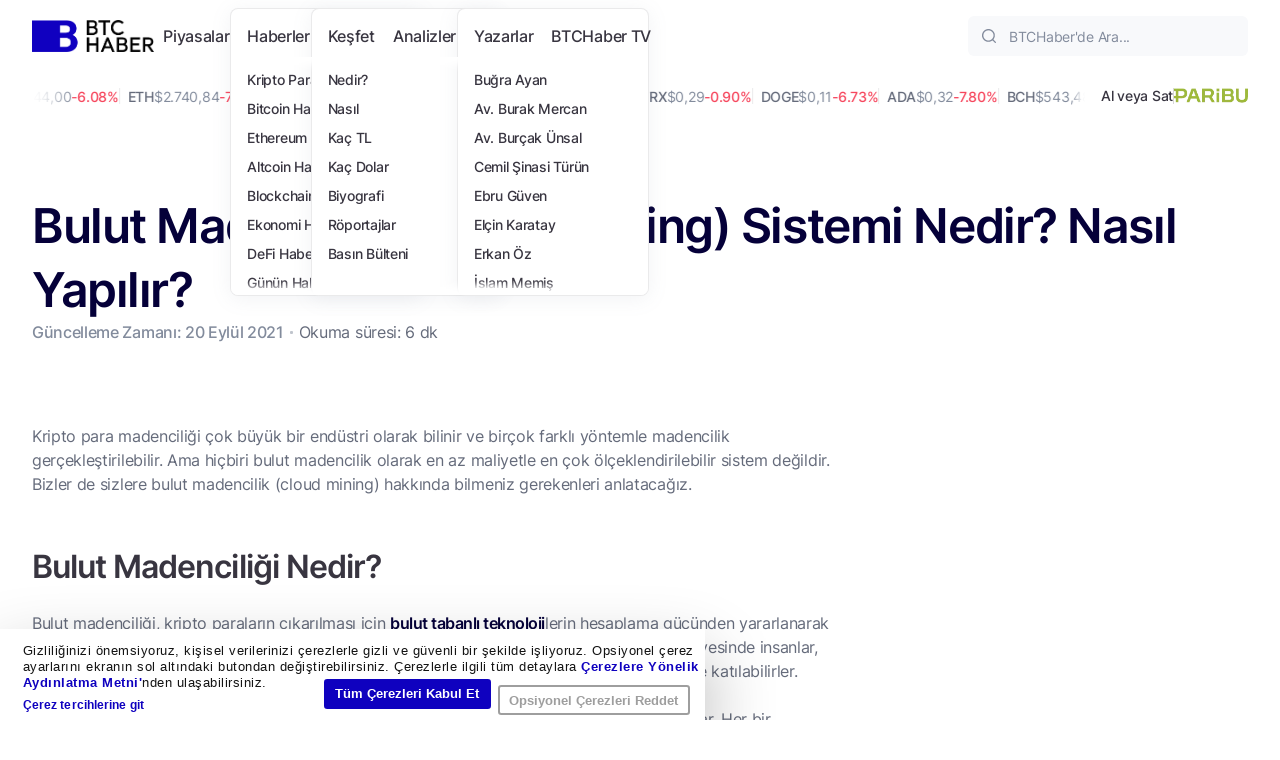

--- FILE ---
content_type: text/html; charset=UTF-8
request_url: https://www.btchaber.com/bulut-madencilik-cloud-mining-sistemi-nedir-nasil-yapilir/
body_size: 53476
content:
<!DOCTYPE html>
<html lang="tr">

<head>
	<meta charset="UTF-8" />
	<meta http-equiv="X-UA-Compatible" content="IE=edge" />
	<meta name="viewport" content="width=device-width, initial-scale=1.0" />
	<script type="text/plain" data-cookieconsent="statistics, marketing">
	window.dataLayer = window.dataLayer || [];

	function gtag() {
		dataLayer.push(arguments);
	}

	gtag("consent", "default", {
		ad_personalization: "denied",
		ad_storage: "denied",
		ad_user_data: "denied",
		analytics_storage: "denied",
		functionality_storage: "denied",
		personalization_storage: "denied",
		security_storage: "granted",
		wait_for_update: 500,
	});
	gtag("set", "ads_data_redaction", true);
	</script>
<script type="text/javascript">
		(function (w, d, s, l, i) {
		w[l] = w[l] || [];
		w[l].push({'gtm.start': new Date().getTime(), event: 'gtm.js'});
		var f = d.getElementsByTagName(s)[0], j = d.createElement(s), dl = l !== 'dataLayer' ? '&l=' + l : '';
		j.async = true;
		j.src = 'https://www.googletagmanager.com/gtm.js?id=' + i + dl;
		f.parentNode.insertBefore(j, f);
	})(
		window,
		document,
		'script',
		'dataLayer',
		'GTM-534GKHRS'
	);
</script>
<script type="text/javascript"
		id="Cookiebot"
		src="https://consent.cookiebot.com/uc.js"
		data-implementation="wp"
		data-cbid="353ad62b-c3b4-45b8-a99c-57a1910785df"
						data-culture="TR"
					></script>
<meta name='robots' content='index, follow, max-image-preview:large, max-snippet:-1, max-video-preview:-1' />

	<!-- This site is optimized with the Yoast SEO Premium plugin v26.8 (Yoast SEO v26.8) - https://yoast.com/product/yoast-seo-premium-wordpress/ -->
	<title>Bulut Madencilik (Cloud Mining) Sistemi Nedir? Nasıl Yapılır? -BTCHaber</title>
	<meta name="description" content="Son zamanlarda sıklıkla duyduğumuz bulut madencilik yani cloud minin nedir, nasıl yapılır gibi soruları sizler için değerlendirdik. İşte bulut madencilik hakkında tüm bilmeniz gerekenler." />
	<link rel="canonical" href="https://www.btchaber.com/bulut-madencilik-cloud-mining-sistemi-nedir-nasil-yapilir/" />
	<meta property="og:locale" content="tr_TR" />
	<meta property="og:type" content="article" />
	<meta property="og:title" content="Bulut Madencilik (Cloud Mining) Sistemi Nedir? Nasıl Yapılır?" />
	<meta property="og:description" content="Kripto para madenciliği çok büyük bir endüstri olarak bilinir ve birçok farklı yöntemle madencilik gerçekleştirilebilir. Ama hiçbiri bulut madencilik" />
	<meta property="og:url" content="https://www.btchaber.com/bulut-madencilik-cloud-mining-sistemi-nedir-nasil-yapilir/" />
	<meta property="og:site_name" content="BTCHaber" />
	<meta property="article:publisher" content="https://www.facebook.com/btchabercom" />
	<meta property="article:modified_time" content="2021-09-20T08:27:31+00:00" />
	<meta property="og:image" content="https://www.btchaber.com/wp-content/uploads/2021/07/bitcoin-madencilik-sirketi-standard-power-nukleer-enerjili-temiz-madenciligi-aralik-ayinda-ohioda-baslatiyor.jpg" />
	<meta property="og:image:width" content="1200" />
	<meta property="og:image:height" content="630" />
	<meta property="og:image:type" content="image/jpeg" />
	<meta name="twitter:card" content="summary_large_image" />
	<meta name="twitter:site" content="@btchabercom" />
	<meta name="twitter:label1" content="Tahmini okuma süresi" />
	<meta name="twitter:data1" content="5 dakika" />
	<script type="application/ld+json" class="yoast-schema-graph">{"@context":"https://schema.org","@graph":[{"@type":"WebPage","@id":"https://www.btchaber.com/bulut-madencilik-cloud-mining-sistemi-nedir-nasil-yapilir/","url":"https://www.btchaber.com/bulut-madencilik-cloud-mining-sistemi-nedir-nasil-yapilir/","name":"Bulut Madencilik (Cloud Mining) Sistemi Nedir? Nasıl Yapılır? -BTCHaber","isPartOf":{"@id":"https://www.btchaber.com/#website"},"primaryImageOfPage":{"@id":"https://www.btchaber.com/bulut-madencilik-cloud-mining-sistemi-nedir-nasil-yapilir/#primaryimage"},"image":{"@id":"https://www.btchaber.com/bulut-madencilik-cloud-mining-sistemi-nedir-nasil-yapilir/#primaryimage"},"thumbnailUrl":"https://www.btchaber.com/wp-content/uploads/2021/07/bitcoin-madencilik-sirketi-standard-power-nukleer-enerjili-temiz-madenciligi-aralik-ayinda-ohioda-baslatiyor.jpg","datePublished":"2021-07-19T14:10:48+00:00","dateModified":"2021-09-20T08:27:31+00:00","description":"Son zamanlarda sıklıkla duyduğumuz bulut madencilik yani cloud minin nedir, nasıl yapılır gibi soruları sizler için değerlendirdik. İşte bulut madencilik hakkında tüm bilmeniz gerekenler.","breadcrumb":{"@id":"https://www.btchaber.com/bulut-madencilik-cloud-mining-sistemi-nedir-nasil-yapilir/#breadcrumb"},"inLanguage":"tr","potentialAction":[{"@type":"ReadAction","target":["https://www.btchaber.com/bulut-madencilik-cloud-mining-sistemi-nedir-nasil-yapilir/"]}]},{"@type":"ImageObject","inLanguage":"tr","@id":"https://www.btchaber.com/bulut-madencilik-cloud-mining-sistemi-nedir-nasil-yapilir/#primaryimage","url":"https://www.btchaber.com/wp-content/uploads/2021/07/bitcoin-madencilik-sirketi-standard-power-nukleer-enerjili-temiz-madenciligi-aralik-ayinda-ohioda-baslatiyor.jpg","contentUrl":"https://www.btchaber.com/wp-content/uploads/2021/07/bitcoin-madencilik-sirketi-standard-power-nukleer-enerjili-temiz-madenciligi-aralik-ayinda-ohioda-baslatiyor.jpg","width":1200,"height":630,"caption":"bitcoin madencilik sirketi standard power nukleer enerjili temiz madenciligi aralik ayinda ohioda baslatiyor"},{"@type":"BreadcrumbList","@id":"https://www.btchaber.com/bulut-madencilik-cloud-mining-sistemi-nedir-nasil-yapilir/#breadcrumb","itemListElement":[{"@type":"ListItem","position":1,"name":"Anasayfa","item":"https://www.btchaber.com/"},{"@type":"ListItem","position":2,"name":"Bulut Madencilik (Cloud Mining) Sistemi Nedir? Nasıl Yapılır?"}]},{"@type":"WebSite","@id":"https://www.btchaber.com/#website","url":"https://www.btchaber.com/","name":"BTCHaber","description":"Blokzincirin ve kripto paraların, geleceği nasıl değiştireceğini bugünden öğrenin.","publisher":{"@id":"https://www.btchaber.com/#organization"},"potentialAction":[{"@type":"SearchAction","target":{"@type":"EntryPoint","urlTemplate":"https://www.btchaber.com/?s={search_term_string}"},"query-input":{"@type":"PropertyValueSpecification","valueRequired":true,"valueName":"search_term_string"}}],"inLanguage":"tr"},{"@type":"Organization","@id":"https://www.btchaber.com/#organization","name":"BTCHaber","url":"https://www.btchaber.com/","logo":{"@type":"ImageObject","inLanguage":"tr","@id":"https://www.btchaber.com/#/schema/logo/image/","url":"https://btchaber.com/wp-content/uploads/2021/03/btchaber-logo.png","contentUrl":"https://btchaber.com/wp-content/uploads/2021/03/btchaber-logo.png","width":500,"height":85,"caption":"BTCHaber"},"image":{"@id":"https://www.btchaber.com/#/schema/logo/image/"},"sameAs":["https://www.facebook.com/btchabercom","https://x.com/btchabercom","https://www.instagram.com/btchabertv","https://www.linkedin.com/company/btchaber","https://t.me/btchabercom","https://www.tiktok.com/@btchabertv"]}]}</script>
	<!-- / Yoast SEO Premium plugin. -->


<link rel='dns-prefetch' href='//stats.wp.com' />
<link rel='dns-prefetch' href='//cdnjs.cloudflare.com' />
<link rel="alternate" type="application/rss+xml" title="BTCHaber &raquo; akışı" href="https://www.btchaber.com/feed/" />
<link rel="alternate" type="application/rss+xml" title="BTCHaber &raquo; yorum akışı" href="https://www.btchaber.com/comments/feed/" />
<link rel="alternate" title="oEmbed (JSON)" type="application/json+oembed" href="https://www.btchaber.com/wp-json/oembed/1.0/embed?url=https%3A%2F%2Fwww.btchaber.com%2Fbulut-madencilik-cloud-mining-sistemi-nedir-nasil-yapilir%2F" />
<link rel="alternate" title="oEmbed (XML)" type="text/xml+oembed" href="https://www.btchaber.com/wp-json/oembed/1.0/embed?url=https%3A%2F%2Fwww.btchaber.com%2Fbulut-madencilik-cloud-mining-sistemi-nedir-nasil-yapilir%2F&#038;format=xml" />
<style id='wp-img-auto-sizes-contain-inline-css' type='text/css'>
img:is([sizes=auto i],[sizes^="auto," i]){contain-intrinsic-size:3000px 1500px}
/*# sourceURL=wp-img-auto-sizes-contain-inline-css */
</style>
<style id='wp-emoji-styles-inline-css' type='text/css'>

	img.wp-smiley, img.emoji {
		display: inline !important;
		border: none !important;
		box-shadow: none !important;
		height: 1em !important;
		width: 1em !important;
		margin: 0 0.07em !important;
		vertical-align: -0.1em !important;
		background: none !important;
		padding: 0 !important;
	}
/*# sourceURL=wp-emoji-styles-inline-css */
</style>
<style id='wp-block-library-inline-css' type='text/css'>
:root{--wp-block-synced-color:#7a00df;--wp-block-synced-color--rgb:122,0,223;--wp-bound-block-color:var(--wp-block-synced-color);--wp-editor-canvas-background:#ddd;--wp-admin-theme-color:#007cba;--wp-admin-theme-color--rgb:0,124,186;--wp-admin-theme-color-darker-10:#006ba1;--wp-admin-theme-color-darker-10--rgb:0,107,160.5;--wp-admin-theme-color-darker-20:#005a87;--wp-admin-theme-color-darker-20--rgb:0,90,135;--wp-admin-border-width-focus:2px}@media (min-resolution:192dpi){:root{--wp-admin-border-width-focus:1.5px}}.wp-element-button{cursor:pointer}:root .has-very-light-gray-background-color{background-color:#eee}:root .has-very-dark-gray-background-color{background-color:#313131}:root .has-very-light-gray-color{color:#eee}:root .has-very-dark-gray-color{color:#313131}:root .has-vivid-green-cyan-to-vivid-cyan-blue-gradient-background{background:linear-gradient(135deg,#00d084,#0693e3)}:root .has-purple-crush-gradient-background{background:linear-gradient(135deg,#34e2e4,#4721fb 50%,#ab1dfe)}:root .has-hazy-dawn-gradient-background{background:linear-gradient(135deg,#faaca8,#dad0ec)}:root .has-subdued-olive-gradient-background{background:linear-gradient(135deg,#fafae1,#67a671)}:root .has-atomic-cream-gradient-background{background:linear-gradient(135deg,#fdd79a,#004a59)}:root .has-nightshade-gradient-background{background:linear-gradient(135deg,#330968,#31cdcf)}:root .has-midnight-gradient-background{background:linear-gradient(135deg,#020381,#2874fc)}:root{--wp--preset--font-size--normal:16px;--wp--preset--font-size--huge:42px}.has-regular-font-size{font-size:1em}.has-larger-font-size{font-size:2.625em}.has-normal-font-size{font-size:var(--wp--preset--font-size--normal)}.has-huge-font-size{font-size:var(--wp--preset--font-size--huge)}.has-text-align-center{text-align:center}.has-text-align-left{text-align:left}.has-text-align-right{text-align:right}.has-fit-text{white-space:nowrap!important}#end-resizable-editor-section{display:none}.aligncenter{clear:both}.items-justified-left{justify-content:flex-start}.items-justified-center{justify-content:center}.items-justified-right{justify-content:flex-end}.items-justified-space-between{justify-content:space-between}.screen-reader-text{border:0;clip-path:inset(50%);height:1px;margin:-1px;overflow:hidden;padding:0;position:absolute;width:1px;word-wrap:normal!important}.screen-reader-text:focus{background-color:#ddd;clip-path:none;color:#444;display:block;font-size:1em;height:auto;left:5px;line-height:normal;padding:15px 23px 14px;text-decoration:none;top:5px;width:auto;z-index:100000}html :where(.has-border-color){border-style:solid}html :where([style*=border-top-color]){border-top-style:solid}html :where([style*=border-right-color]){border-right-style:solid}html :where([style*=border-bottom-color]){border-bottom-style:solid}html :where([style*=border-left-color]){border-left-style:solid}html :where([style*=border-width]){border-style:solid}html :where([style*=border-top-width]){border-top-style:solid}html :where([style*=border-right-width]){border-right-style:solid}html :where([style*=border-bottom-width]){border-bottom-style:solid}html :where([style*=border-left-width]){border-left-style:solid}html :where(img[class*=wp-image-]){height:auto;max-width:100%}:where(figure){margin:0 0 1em}html :where(.is-position-sticky){--wp-admin--admin-bar--position-offset:var(--wp-admin--admin-bar--height,0px)}@media screen and (max-width:600px){html :where(.is-position-sticky){--wp-admin--admin-bar--position-offset:0px}}

/*# sourceURL=wp-block-library-inline-css */
</style><style id='wp-block-heading-inline-css' type='text/css'>
h1:where(.wp-block-heading).has-background,h2:where(.wp-block-heading).has-background,h3:where(.wp-block-heading).has-background,h4:where(.wp-block-heading).has-background,h5:where(.wp-block-heading).has-background,h6:where(.wp-block-heading).has-background{padding:1.25em 2.375em}h1.has-text-align-left[style*=writing-mode]:where([style*=vertical-lr]),h1.has-text-align-right[style*=writing-mode]:where([style*=vertical-rl]),h2.has-text-align-left[style*=writing-mode]:where([style*=vertical-lr]),h2.has-text-align-right[style*=writing-mode]:where([style*=vertical-rl]),h3.has-text-align-left[style*=writing-mode]:where([style*=vertical-lr]),h3.has-text-align-right[style*=writing-mode]:where([style*=vertical-rl]),h4.has-text-align-left[style*=writing-mode]:where([style*=vertical-lr]),h4.has-text-align-right[style*=writing-mode]:where([style*=vertical-rl]),h5.has-text-align-left[style*=writing-mode]:where([style*=vertical-lr]),h5.has-text-align-right[style*=writing-mode]:where([style*=vertical-rl]),h6.has-text-align-left[style*=writing-mode]:where([style*=vertical-lr]),h6.has-text-align-right[style*=writing-mode]:where([style*=vertical-rl]){rotate:180deg}
/*# sourceURL=https://www.btchaber.com/wp-includes/blocks/heading/style.min.css */
</style>
<style id='wp-block-image-inline-css' type='text/css'>
.wp-block-image>a,.wp-block-image>figure>a{display:inline-block}.wp-block-image img{box-sizing:border-box;height:auto;max-width:100%;vertical-align:bottom}@media not (prefers-reduced-motion){.wp-block-image img.hide{visibility:hidden}.wp-block-image img.show{animation:show-content-image .4s}}.wp-block-image[style*=border-radius] img,.wp-block-image[style*=border-radius]>a{border-radius:inherit}.wp-block-image.has-custom-border img{box-sizing:border-box}.wp-block-image.aligncenter{text-align:center}.wp-block-image.alignfull>a,.wp-block-image.alignwide>a{width:100%}.wp-block-image.alignfull img,.wp-block-image.alignwide img{height:auto;width:100%}.wp-block-image .aligncenter,.wp-block-image .alignleft,.wp-block-image .alignright,.wp-block-image.aligncenter,.wp-block-image.alignleft,.wp-block-image.alignright{display:table}.wp-block-image .aligncenter>figcaption,.wp-block-image .alignleft>figcaption,.wp-block-image .alignright>figcaption,.wp-block-image.aligncenter>figcaption,.wp-block-image.alignleft>figcaption,.wp-block-image.alignright>figcaption{caption-side:bottom;display:table-caption}.wp-block-image .alignleft{float:left;margin:.5em 1em .5em 0}.wp-block-image .alignright{float:right;margin:.5em 0 .5em 1em}.wp-block-image .aligncenter{margin-left:auto;margin-right:auto}.wp-block-image :where(figcaption){margin-bottom:1em;margin-top:.5em}.wp-block-image.is-style-circle-mask img{border-radius:9999px}@supports ((-webkit-mask-image:none) or (mask-image:none)) or (-webkit-mask-image:none){.wp-block-image.is-style-circle-mask img{border-radius:0;-webkit-mask-image:url('data:image/svg+xml;utf8,<svg viewBox="0 0 100 100" xmlns="http://www.w3.org/2000/svg"><circle cx="50" cy="50" r="50"/></svg>');mask-image:url('data:image/svg+xml;utf8,<svg viewBox="0 0 100 100" xmlns="http://www.w3.org/2000/svg"><circle cx="50" cy="50" r="50"/></svg>');mask-mode:alpha;-webkit-mask-position:center;mask-position:center;-webkit-mask-repeat:no-repeat;mask-repeat:no-repeat;-webkit-mask-size:contain;mask-size:contain}}:root :where(.wp-block-image.is-style-rounded img,.wp-block-image .is-style-rounded img){border-radius:9999px}.wp-block-image figure{margin:0}.wp-lightbox-container{display:flex;flex-direction:column;position:relative}.wp-lightbox-container img{cursor:zoom-in}.wp-lightbox-container img:hover+button{opacity:1}.wp-lightbox-container button{align-items:center;backdrop-filter:blur(16px) saturate(180%);background-color:#5a5a5a40;border:none;border-radius:4px;cursor:zoom-in;display:flex;height:20px;justify-content:center;opacity:0;padding:0;position:absolute;right:16px;text-align:center;top:16px;width:20px;z-index:100}@media not (prefers-reduced-motion){.wp-lightbox-container button{transition:opacity .2s ease}}.wp-lightbox-container button:focus-visible{outline:3px auto #5a5a5a40;outline:3px auto -webkit-focus-ring-color;outline-offset:3px}.wp-lightbox-container button:hover{cursor:pointer;opacity:1}.wp-lightbox-container button:focus{opacity:1}.wp-lightbox-container button:focus,.wp-lightbox-container button:hover,.wp-lightbox-container button:not(:hover):not(:active):not(.has-background){background-color:#5a5a5a40;border:none}.wp-lightbox-overlay{box-sizing:border-box;cursor:zoom-out;height:100vh;left:0;overflow:hidden;position:fixed;top:0;visibility:hidden;width:100%;z-index:100000}.wp-lightbox-overlay .close-button{align-items:center;cursor:pointer;display:flex;justify-content:center;min-height:40px;min-width:40px;padding:0;position:absolute;right:calc(env(safe-area-inset-right) + 16px);top:calc(env(safe-area-inset-top) + 16px);z-index:5000000}.wp-lightbox-overlay .close-button:focus,.wp-lightbox-overlay .close-button:hover,.wp-lightbox-overlay .close-button:not(:hover):not(:active):not(.has-background){background:none;border:none}.wp-lightbox-overlay .lightbox-image-container{height:var(--wp--lightbox-container-height);left:50%;overflow:hidden;position:absolute;top:50%;transform:translate(-50%,-50%);transform-origin:top left;width:var(--wp--lightbox-container-width);z-index:9999999999}.wp-lightbox-overlay .wp-block-image{align-items:center;box-sizing:border-box;display:flex;height:100%;justify-content:center;margin:0;position:relative;transform-origin:0 0;width:100%;z-index:3000000}.wp-lightbox-overlay .wp-block-image img{height:var(--wp--lightbox-image-height);min-height:var(--wp--lightbox-image-height);min-width:var(--wp--lightbox-image-width);width:var(--wp--lightbox-image-width)}.wp-lightbox-overlay .wp-block-image figcaption{display:none}.wp-lightbox-overlay button{background:none;border:none}.wp-lightbox-overlay .scrim{background-color:#fff;height:100%;opacity:.9;position:absolute;width:100%;z-index:2000000}.wp-lightbox-overlay.active{visibility:visible}@media not (prefers-reduced-motion){.wp-lightbox-overlay.active{animation:turn-on-visibility .25s both}.wp-lightbox-overlay.active img{animation:turn-on-visibility .35s both}.wp-lightbox-overlay.show-closing-animation:not(.active){animation:turn-off-visibility .35s both}.wp-lightbox-overlay.show-closing-animation:not(.active) img{animation:turn-off-visibility .25s both}.wp-lightbox-overlay.zoom.active{animation:none;opacity:1;visibility:visible}.wp-lightbox-overlay.zoom.active .lightbox-image-container{animation:lightbox-zoom-in .4s}.wp-lightbox-overlay.zoom.active .lightbox-image-container img{animation:none}.wp-lightbox-overlay.zoom.active .scrim{animation:turn-on-visibility .4s forwards}.wp-lightbox-overlay.zoom.show-closing-animation:not(.active){animation:none}.wp-lightbox-overlay.zoom.show-closing-animation:not(.active) .lightbox-image-container{animation:lightbox-zoom-out .4s}.wp-lightbox-overlay.zoom.show-closing-animation:not(.active) .lightbox-image-container img{animation:none}.wp-lightbox-overlay.zoom.show-closing-animation:not(.active) .scrim{animation:turn-off-visibility .4s forwards}}@keyframes show-content-image{0%{visibility:hidden}99%{visibility:hidden}to{visibility:visible}}@keyframes turn-on-visibility{0%{opacity:0}to{opacity:1}}@keyframes turn-off-visibility{0%{opacity:1;visibility:visible}99%{opacity:0;visibility:visible}to{opacity:0;visibility:hidden}}@keyframes lightbox-zoom-in{0%{transform:translate(calc((-100vw + var(--wp--lightbox-scrollbar-width))/2 + var(--wp--lightbox-initial-left-position)),calc(-50vh + var(--wp--lightbox-initial-top-position))) scale(var(--wp--lightbox-scale))}to{transform:translate(-50%,-50%) scale(1)}}@keyframes lightbox-zoom-out{0%{transform:translate(-50%,-50%) scale(1);visibility:visible}99%{visibility:visible}to{transform:translate(calc((-100vw + var(--wp--lightbox-scrollbar-width))/2 + var(--wp--lightbox-initial-left-position)),calc(-50vh + var(--wp--lightbox-initial-top-position))) scale(var(--wp--lightbox-scale));visibility:hidden}}
/*# sourceURL=https://www.btchaber.com/wp-includes/blocks/image/style.min.css */
</style>
<style id='wp-block-paragraph-inline-css' type='text/css'>
.is-small-text{font-size:.875em}.is-regular-text{font-size:1em}.is-large-text{font-size:2.25em}.is-larger-text{font-size:3em}.has-drop-cap:not(:focus):first-letter{float:left;font-size:8.4em;font-style:normal;font-weight:100;line-height:.68;margin:.05em .1em 0 0;text-transform:uppercase}body.rtl .has-drop-cap:not(:focus):first-letter{float:none;margin-left:.1em}p.has-drop-cap.has-background{overflow:hidden}:root :where(p.has-background){padding:1.25em 2.375em}:where(p.has-text-color:not(.has-link-color)) a{color:inherit}p.has-text-align-left[style*="writing-mode:vertical-lr"],p.has-text-align-right[style*="writing-mode:vertical-rl"]{rotate:180deg}
/*# sourceURL=https://www.btchaber.com/wp-includes/blocks/paragraph/style.min.css */
</style>
<style id='global-styles-inline-css' type='text/css'>
:root{--wp--preset--aspect-ratio--square: 1;--wp--preset--aspect-ratio--4-3: 4/3;--wp--preset--aspect-ratio--3-4: 3/4;--wp--preset--aspect-ratio--3-2: 3/2;--wp--preset--aspect-ratio--2-3: 2/3;--wp--preset--aspect-ratio--16-9: 16/9;--wp--preset--aspect-ratio--9-16: 9/16;--wp--preset--color--black: #000000;--wp--preset--color--cyan-bluish-gray: #abb8c3;--wp--preset--color--white: #ffffff;--wp--preset--color--pale-pink: #f78da7;--wp--preset--color--vivid-red: #cf2e2e;--wp--preset--color--luminous-vivid-orange: #ff6900;--wp--preset--color--luminous-vivid-amber: #fcb900;--wp--preset--color--light-green-cyan: #7bdcb5;--wp--preset--color--vivid-green-cyan: #00d084;--wp--preset--color--pale-cyan-blue: #8ed1fc;--wp--preset--color--vivid-cyan-blue: #0693e3;--wp--preset--color--vivid-purple: #9b51e0;--wp--preset--gradient--vivid-cyan-blue-to-vivid-purple: linear-gradient(135deg,rgb(6,147,227) 0%,rgb(155,81,224) 100%);--wp--preset--gradient--light-green-cyan-to-vivid-green-cyan: linear-gradient(135deg,rgb(122,220,180) 0%,rgb(0,208,130) 100%);--wp--preset--gradient--luminous-vivid-amber-to-luminous-vivid-orange: linear-gradient(135deg,rgb(252,185,0) 0%,rgb(255,105,0) 100%);--wp--preset--gradient--luminous-vivid-orange-to-vivid-red: linear-gradient(135deg,rgb(255,105,0) 0%,rgb(207,46,46) 100%);--wp--preset--gradient--very-light-gray-to-cyan-bluish-gray: linear-gradient(135deg,rgb(238,238,238) 0%,rgb(169,184,195) 100%);--wp--preset--gradient--cool-to-warm-spectrum: linear-gradient(135deg,rgb(74,234,220) 0%,rgb(151,120,209) 20%,rgb(207,42,186) 40%,rgb(238,44,130) 60%,rgb(251,105,98) 80%,rgb(254,248,76) 100%);--wp--preset--gradient--blush-light-purple: linear-gradient(135deg,rgb(255,206,236) 0%,rgb(152,150,240) 100%);--wp--preset--gradient--blush-bordeaux: linear-gradient(135deg,rgb(254,205,165) 0%,rgb(254,45,45) 50%,rgb(107,0,62) 100%);--wp--preset--gradient--luminous-dusk: linear-gradient(135deg,rgb(255,203,112) 0%,rgb(199,81,192) 50%,rgb(65,88,208) 100%);--wp--preset--gradient--pale-ocean: linear-gradient(135deg,rgb(255,245,203) 0%,rgb(182,227,212) 50%,rgb(51,167,181) 100%);--wp--preset--gradient--electric-grass: linear-gradient(135deg,rgb(202,248,128) 0%,rgb(113,206,126) 100%);--wp--preset--gradient--midnight: linear-gradient(135deg,rgb(2,3,129) 0%,rgb(40,116,252) 100%);--wp--preset--font-size--small: 13px;--wp--preset--font-size--medium: 20px;--wp--preset--font-size--large: 36px;--wp--preset--font-size--x-large: 42px;--wp--preset--spacing--20: 0.44rem;--wp--preset--spacing--30: 0.67rem;--wp--preset--spacing--40: 1rem;--wp--preset--spacing--50: 1.5rem;--wp--preset--spacing--60: 2.25rem;--wp--preset--spacing--70: 3.38rem;--wp--preset--spacing--80: 5.06rem;--wp--preset--shadow--natural: 6px 6px 9px rgba(0, 0, 0, 0.2);--wp--preset--shadow--deep: 12px 12px 50px rgba(0, 0, 0, 0.4);--wp--preset--shadow--sharp: 6px 6px 0px rgba(0, 0, 0, 0.2);--wp--preset--shadow--outlined: 6px 6px 0px -3px rgb(255, 255, 255), 6px 6px rgb(0, 0, 0);--wp--preset--shadow--crisp: 6px 6px 0px rgb(0, 0, 0);}:where(.is-layout-flex){gap: 0.5em;}:where(.is-layout-grid){gap: 0.5em;}body .is-layout-flex{display: flex;}.is-layout-flex{flex-wrap: wrap;align-items: center;}.is-layout-flex > :is(*, div){margin: 0;}body .is-layout-grid{display: grid;}.is-layout-grid > :is(*, div){margin: 0;}:where(.wp-block-columns.is-layout-flex){gap: 2em;}:where(.wp-block-columns.is-layout-grid){gap: 2em;}:where(.wp-block-post-template.is-layout-flex){gap: 1.25em;}:where(.wp-block-post-template.is-layout-grid){gap: 1.25em;}.has-black-color{color: var(--wp--preset--color--black) !important;}.has-cyan-bluish-gray-color{color: var(--wp--preset--color--cyan-bluish-gray) !important;}.has-white-color{color: var(--wp--preset--color--white) !important;}.has-pale-pink-color{color: var(--wp--preset--color--pale-pink) !important;}.has-vivid-red-color{color: var(--wp--preset--color--vivid-red) !important;}.has-luminous-vivid-orange-color{color: var(--wp--preset--color--luminous-vivid-orange) !important;}.has-luminous-vivid-amber-color{color: var(--wp--preset--color--luminous-vivid-amber) !important;}.has-light-green-cyan-color{color: var(--wp--preset--color--light-green-cyan) !important;}.has-vivid-green-cyan-color{color: var(--wp--preset--color--vivid-green-cyan) !important;}.has-pale-cyan-blue-color{color: var(--wp--preset--color--pale-cyan-blue) !important;}.has-vivid-cyan-blue-color{color: var(--wp--preset--color--vivid-cyan-blue) !important;}.has-vivid-purple-color{color: var(--wp--preset--color--vivid-purple) !important;}.has-black-background-color{background-color: var(--wp--preset--color--black) !important;}.has-cyan-bluish-gray-background-color{background-color: var(--wp--preset--color--cyan-bluish-gray) !important;}.has-white-background-color{background-color: var(--wp--preset--color--white) !important;}.has-pale-pink-background-color{background-color: var(--wp--preset--color--pale-pink) !important;}.has-vivid-red-background-color{background-color: var(--wp--preset--color--vivid-red) !important;}.has-luminous-vivid-orange-background-color{background-color: var(--wp--preset--color--luminous-vivid-orange) !important;}.has-luminous-vivid-amber-background-color{background-color: var(--wp--preset--color--luminous-vivid-amber) !important;}.has-light-green-cyan-background-color{background-color: var(--wp--preset--color--light-green-cyan) !important;}.has-vivid-green-cyan-background-color{background-color: var(--wp--preset--color--vivid-green-cyan) !important;}.has-pale-cyan-blue-background-color{background-color: var(--wp--preset--color--pale-cyan-blue) !important;}.has-vivid-cyan-blue-background-color{background-color: var(--wp--preset--color--vivid-cyan-blue) !important;}.has-vivid-purple-background-color{background-color: var(--wp--preset--color--vivid-purple) !important;}.has-black-border-color{border-color: var(--wp--preset--color--black) !important;}.has-cyan-bluish-gray-border-color{border-color: var(--wp--preset--color--cyan-bluish-gray) !important;}.has-white-border-color{border-color: var(--wp--preset--color--white) !important;}.has-pale-pink-border-color{border-color: var(--wp--preset--color--pale-pink) !important;}.has-vivid-red-border-color{border-color: var(--wp--preset--color--vivid-red) !important;}.has-luminous-vivid-orange-border-color{border-color: var(--wp--preset--color--luminous-vivid-orange) !important;}.has-luminous-vivid-amber-border-color{border-color: var(--wp--preset--color--luminous-vivid-amber) !important;}.has-light-green-cyan-border-color{border-color: var(--wp--preset--color--light-green-cyan) !important;}.has-vivid-green-cyan-border-color{border-color: var(--wp--preset--color--vivid-green-cyan) !important;}.has-pale-cyan-blue-border-color{border-color: var(--wp--preset--color--pale-cyan-blue) !important;}.has-vivid-cyan-blue-border-color{border-color: var(--wp--preset--color--vivid-cyan-blue) !important;}.has-vivid-purple-border-color{border-color: var(--wp--preset--color--vivid-purple) !important;}.has-vivid-cyan-blue-to-vivid-purple-gradient-background{background: var(--wp--preset--gradient--vivid-cyan-blue-to-vivid-purple) !important;}.has-light-green-cyan-to-vivid-green-cyan-gradient-background{background: var(--wp--preset--gradient--light-green-cyan-to-vivid-green-cyan) !important;}.has-luminous-vivid-amber-to-luminous-vivid-orange-gradient-background{background: var(--wp--preset--gradient--luminous-vivid-amber-to-luminous-vivid-orange) !important;}.has-luminous-vivid-orange-to-vivid-red-gradient-background{background: var(--wp--preset--gradient--luminous-vivid-orange-to-vivid-red) !important;}.has-very-light-gray-to-cyan-bluish-gray-gradient-background{background: var(--wp--preset--gradient--very-light-gray-to-cyan-bluish-gray) !important;}.has-cool-to-warm-spectrum-gradient-background{background: var(--wp--preset--gradient--cool-to-warm-spectrum) !important;}.has-blush-light-purple-gradient-background{background: var(--wp--preset--gradient--blush-light-purple) !important;}.has-blush-bordeaux-gradient-background{background: var(--wp--preset--gradient--blush-bordeaux) !important;}.has-luminous-dusk-gradient-background{background: var(--wp--preset--gradient--luminous-dusk) !important;}.has-pale-ocean-gradient-background{background: var(--wp--preset--gradient--pale-ocean) !important;}.has-electric-grass-gradient-background{background: var(--wp--preset--gradient--electric-grass) !important;}.has-midnight-gradient-background{background: var(--wp--preset--gradient--midnight) !important;}.has-small-font-size{font-size: var(--wp--preset--font-size--small) !important;}.has-medium-font-size{font-size: var(--wp--preset--font-size--medium) !important;}.has-large-font-size{font-size: var(--wp--preset--font-size--large) !important;}.has-x-large-font-size{font-size: var(--wp--preset--font-size--x-large) !important;}
/*# sourceURL=global-styles-inline-css */
</style>

<style id='classic-theme-styles-inline-css' type='text/css'>
/*! This file is auto-generated */
.wp-block-button__link{color:#fff;background-color:#32373c;border-radius:9999px;box-shadow:none;text-decoration:none;padding:calc(.667em + 2px) calc(1.333em + 2px);font-size:1.125em}.wp-block-file__button{background:#32373c;color:#fff;text-decoration:none}
/*# sourceURL=/wp-includes/css/classic-themes.min.css */
</style>
<link rel='stylesheet' id='btchaber-style-css' href='https://www.btchaber.com/wp-content/themes/btchaber/style.css?ver=6.9' type='text/css' media='all' />
<link rel='stylesheet' id='btchaber-main-css' href='https://www.btchaber.com/wp-content/themes/btchaber/dist/css/main.min.css?ver=6.9' type='text/css' media='all' />
<link rel='stylesheet' id='mcw-crypto-css' href='https://www.btchaber.com/wp-content/plugins/massive-cryptocurrency-widgets/assets/public/css/style.css?ver=3.3.1' type='text/css' media='all' />
<link rel='stylesheet' id='mcw-crypto-select-css' href='https://www.btchaber.com/wp-content/plugins/massive-cryptocurrency-widgets/assets/public/css/selectize.custom.css?ver=3.3.1' type='text/css' media='all' />
<link rel='stylesheet' id='mcw-crypto-datatable-css' href='https://www.btchaber.com/wp-content/plugins/massive-cryptocurrency-widgets/assets/public/css/jquery.dataTables.min.css?ver=1.10.16' type='text/css' media='all' />
<script type="text/javascript" src="https://www.btchaber.com/wp-includes/js/jquery/jquery.min.js?ver=3.7.1" id="jquery-core-js"></script>
<script type="text/javascript" src="https://www.btchaber.com/wp-includes/js/jquery/jquery-migrate.min.js?ver=3.4.1" id="jquery-migrate-js"></script>
<link rel="https://api.w.org/" href="https://www.btchaber.com/wp-json/" /><link rel="alternate" title="JSON" type="application/json" href="https://www.btchaber.com/wp-json/wp/v2/pages/26307" /><link rel="EditURI" type="application/rsd+xml" title="RSD" href="https://www.btchaber.com/xmlrpc.php?rsd" />
<meta name="generator" content="WordPress 6.9" />
<link rel='shortlink' href='https://www.btchaber.com/?p=26307' />
	<style>img#wpstats{display:none}</style>
		<link rel="icon" href="https://www.btchaber.com/favicon.ico" type="image/x-icon" sizes="48x48" />
		<style type="text/css" id="wp-custom-css">
			#gform_1 button,#gform_2 button{
	    color: #050039;
    background-color: transparent;
    min-height: 40px;
    padding-left: 16px;
    padding-right: 16px;
    border-radius: 6px !important;
    -webkit-column-gap: 16px;
    -moz-column-gap: 16px;
    column-gap: 16px;
    border-color: #050039;
}

		</style>
		</head>

<body class="page-template-default page page-id-26307 wp-theme-btchaber">

	
	<header class=" header">
	<div class="header-wrapper">
		<div class="container h-100">
			<div class="header-main">
				<div class="row h-100">
					<div class="col-xl-9 col-lg-7 col-md-6 col-8">
						<div class="header-start">
															<a href="https://www.btchaber.com/" class="header-logo">
									<img src="https://www.btchaber.com/wp-content/uploads/2025/12/btchaber-dark-logo.webp" alt="BTCHaber" width="122" height="32">								</a>
														<nav class="header-nav">
																									<div class="header-nav-mb-paribu">
										<a href="https://www.paribu.com/markets?utm_source=BTCHaber&utm_medium=Paid_Piyasalar&utm_campaign=KriptomedaSponsorluk&utm_term=CPI&utm_content=AlSatButon" target="_blank">
											<span>Al veya Sat</span>
											<img src="https://www.btchaber.com/wp-content/uploads/2025/10/paribu-logo-2025.webp" alt="Paribu" width="134" height="29">										</a>
									</div>
																<div class="header-nav-mb-start">
									<form action="https://www.btchaber.com/" method="get" class="w-100">
										<div class="header-nav-mb-search search">
											<button type="submit">
												<svg width="24" height="24" viewBox="0 0 24 24" fill="none" xmlns="http://www.w3.org/2000/svg">
													<path fill-rule="evenodd" clip-rule="evenodd"
														d="M11.4253 6.35484C8.62493 6.35484 6.35484 8.62492 6.35484 11.4252C6.35484 14.2255 8.62493 16.4956 11.4253 16.4956C12.8233 16.4956 14.0892 15.9298 15.0064 15.0147C15.0077 15.0133 15.0091 15.0119 15.0105 15.0105C15.0119 15.0091 15.0133 15.0077 15.0147 15.0064C15.9298 14.0891 16.4956 12.8232 16.4956 11.4252C16.4956 8.62492 14.2256 6.35484 11.4253 6.35484ZM16.4224 15.4644C17.3155 14.3608 17.8505 12.9555 17.8505 11.4252C17.8505 7.87666 14.9738 5 11.4253 5C7.87668 5 5 7.87665 5 11.4252C5 14.9737 7.87668 17.8504 11.4253 17.8504C12.9555 17.8504 14.3608 17.3155 15.4644 16.4224L17.8436 18.8016C18.1081 19.0661 18.537 19.0661 18.8016 18.8016C19.0661 18.537 19.0661 18.1081 18.8016 17.8436L16.4224 15.4644Z"
														fill="#858696" />
												</svg>
											</button>
											<input placeholder="BTCHaber&#039;de Ara..." type="text" name="s">
										</div>
									</form>
																			<ul class="header-nav-list">
																							<li class="header-nav-item" >
													<a href="https://www.btchaber.com/piyasalar/" target="" class="header-nav-item-link">Piyasalar</a>																									</li>
																							<li class="header-nav-item" >
													<a href="javascript:void(0);" target="" class="header-nav-item-link">Haberler</a>																											<div class="header-nav-dropdown">
															<div class="header-nav-dropdown-title"></div>
															<ul class="header-nav-dropdown-list">
																																	<li class="header-nav-dropdown-item">
																		<a href="https://www.btchaber.com/kripto-para-haberleri/" target="" class="header-nav-dropdown-item-link">Kripto Para Haberi</a>																	</li>
																																	<li class="header-nav-dropdown-item">
																		<a href="https://www.btchaber.com/bitcoin-haberleri/" target="" class="header-nav-dropdown-item-link">Bitcoin Haberleri</a>																	</li>
																																	<li class="header-nav-dropdown-item">
																		<a href="https://www.btchaber.com/ethereum-haberleri/" target="" class="header-nav-dropdown-item-link">Ethereum Haberleri</a>																	</li>
																																	<li class="header-nav-dropdown-item">
																		<a href="https://www.btchaber.com/altcoin-haberleri/" target="" class="header-nav-dropdown-item-link">Altcoin Haberleri</a>																	</li>
																																	<li class="header-nav-dropdown-item">
																		<a href="https://www.btchaber.com/blockchain-haberleri/" target="" class="header-nav-dropdown-item-link">Blockchain Haberleri</a>																	</li>
																																	<li class="header-nav-dropdown-item">
																		<a href="https://www.btchaber.com/ekonomi-haberleri/" target="" class="header-nav-dropdown-item-link">Ekonomi Haberleri</a>																	</li>
																																	<li class="header-nav-dropdown-item">
																		<a href="https://www.btchaber.com/defi/" target="" class="header-nav-dropdown-item-link">DeFi Haberleri</a>																	</li>
																																	<li class="header-nav-dropdown-item">
																		<a href="https://www.btchaber.com/gunun-haberleri/" target="" class="header-nav-dropdown-item-link">Günün Haberleri</a>																	</li>
																																	<li class="header-nav-dropdown-item">
																		<a href="https://www.btchaber.com/teknoloji/" target="" class="header-nav-dropdown-item-link">Teknoloji Haberleri</a>																	</li>
																																	<li class="header-nav-dropdown-item">
																		<a href="https://www.btchaber.com/nft/" target="" class="header-nav-dropdown-item-link">NFT Haberleri</a>																	</li>
																																	<li class="header-nav-dropdown-item">
																		<a href="https://www.btchaber.com/one-cikanlar/" target="" class="header-nav-dropdown-item-link">Öne Çıkanlar</a>																	</li>
																																	<li class="header-nav-dropdown-item">
																		<a href="https://www.btchaber.com/finans/" target="" class="header-nav-dropdown-item-link">Finans Haberleri</a>																	</li>
																																	<li class="header-nav-dropdown-item">
																		<a href="https://www.btchaber.com/ozel-haberler/" target="" class="header-nav-dropdown-item-link">Özel Haberler</a>																	</li>
																															</ul>
														</div>
																									</li>
																							<li class="header-nav-item" >
													<a href="javascript:void(0);" target="" class="header-nav-item-link">Keşfet</a>																											<div class="header-nav-dropdown">
															<div class="header-nav-dropdown-title"></div>
															<ul class="header-nav-dropdown-list">
																																	<li class="header-nav-dropdown-item">
																		<a href="https://www.btchaber.com/nedir/" target="" class="header-nav-dropdown-item-link">Nedir?</a>																	</li>
																																	<li class="header-nav-dropdown-item">
																		<a href="https://www.btchaber.com/nasil/" target="" class="header-nav-dropdown-item-link">Nasıl</a>																	</li>
																																	<li class="header-nav-dropdown-item">
																		<a href="https://www.btchaber.com/kac-tl/" target="" class="header-nav-dropdown-item-link">Kaç TL</a>																	</li>
																																	<li class="header-nav-dropdown-item">
																		<a href="https://www.btchaber.com/kac-dolar/" target="" class="header-nav-dropdown-item-link">Kaç Dolar</a>																	</li>
																																	<li class="header-nav-dropdown-item">
																		<a href="https://www.btchaber.com/biyografi/" target="" class="header-nav-dropdown-item-link">Biyografi</a>																	</li>
																																	<li class="header-nav-dropdown-item">
																		<a href="https://www.btchaber.com/roportajlar/" target="" class="header-nav-dropdown-item-link">Röportajlar</a>																	</li>
																																	<li class="header-nav-dropdown-item">
																		<a href="https://www.btchaber.com/basin-bulteni/" target="" class="header-nav-dropdown-item-link">Basın Bülteni</a>																	</li>
																															</ul>
														</div>
																									</li>
																							<li class="header-nav-item" >
													<a href="https://www.btchaber.com/kripto-para-analizleri/" target="" class="header-nav-item-link">Analizler</a>																									</li>
																							<li class="header-nav-item" >
													<a href="https://www.btchaber.com/yazarlarimiz/" target="" class="header-nav-item-link">Yazarlar</a>																											<div class="header-nav-dropdown">
															<div class="header-nav-dropdown-title"></div>
															<ul class="header-nav-dropdown-list">
																																	<li class="header-nav-dropdown-item">
																		<a href="https://www.btchaber.com/author/bugra-ayan/" target="" class="header-nav-dropdown-item-link">Buğra Ayan</a>																	</li>
																																	<li class="header-nav-dropdown-item">
																		<a href="https://www.btchaber.com/author/burak-mercan/" target="" class="header-nav-dropdown-item-link">Av. Burak Mercan</a>																	</li>
																																	<li class="header-nav-dropdown-item">
																		<a href="https://www.btchaber.com/author/burcakunsal/" target="" class="header-nav-dropdown-item-link">Av. Burçak Ünsal</a>																	</li>
																																	<li class="header-nav-dropdown-item">
																		<a href="https://www.btchaber.com/author/cemilsinasi/" target="" class="header-nav-dropdown-item-link">Cemil Şinasi Türün</a>																	</li>
																																	<li class="header-nav-dropdown-item">
																		<a href="https://www.btchaber.com/author/ebruguven/" target="" class="header-nav-dropdown-item-link">Ebru Güven</a>																	</li>
																																	<li class="header-nav-dropdown-item">
																		<a href="https://www.btchaber.com/author/elcinkaratay/" target="" class="header-nav-dropdown-item-link">Elçin Karatay</a>																	</li>
																																	<li class="header-nav-dropdown-item">
																		<a href="https://www.btchaber.com/author/erkanoz/" target="" class="header-nav-dropdown-item-link">Erkan Öz</a>																	</li>
																																	<li class="header-nav-dropdown-item">
																		<a href="https://www.btchaber.com/author/islammemis/" target="" class="header-nav-dropdown-item-link">İslam Memiş</a>																	</li>
																																	<li class="header-nav-dropdown-item">
																		<a href="https://www.btchaber.com/author/ismailhakkipolat/" target="" class="header-nav-dropdown-item-link">İsmail Hakkı Polat</a>																	</li>
																																	<li class="header-nav-dropdown-item">
																		<a href="https://www.btchaber.com/author/samet-ulucay/" target="" class="header-nav-dropdown-item-link">Samet Ulucay</a>																	</li>
																																	<li class="header-nav-dropdown-item">
																		<a href="https://www.btchaber.com/author/tansel-kaya/" target="" class="header-nav-dropdown-item-link">Tansel Kaya</a>																	</li>
																																	<li class="header-nav-dropdown-item">
																		<a href="https://www.btchaber.com/author/turansert/" target="" class="header-nav-dropdown-item-link">Turan Sert</a>																	</li>
																																	<li class="header-nav-dropdown-item">
																		<a href="https://www.btchaber.com/author/yasemin-turkoglu/" target="" class="header-nav-dropdown-item-link">Yasemin Türkoğlu</a>																	</li>
																															</ul>
														</div>
																									</li>
																							<li class="header-nav-item" >
													<a href="https://www.btchaber.com/btchabertv/" target="" class="header-nav-item-link">BTCHaber TV</a>																									</li>
											
										</ul>
																	</div>
															</nav>
						</div>
					</div>
					<div class="col-xl-3 col-lg-5 col-md-6 col-4">
						<div class="header-end">
							<form action="https://www.btchaber.com/" method="get" class="w-100">
								<div class="header-search search">
									<button type="submit">
										<svg viewBox="0 0 24 24" fill="none" xmlns="http://www.w3.org/2000/svg">
											<path fill-rule="evenodd" clip-rule="evenodd"
												d="M11.4253 6.35484C8.62493 6.35484 6.35484 8.62492 6.35484 11.4252C6.35484 14.2255 8.62493 16.4956 11.4253 16.4956C12.8233 16.4956 14.0892 15.9298 15.0064 15.0147C15.0077 15.0133 15.0091 15.0119 15.0105 15.0105C15.0119 15.0091 15.0133 15.0077 15.0147 15.0064C15.9298 14.0891 16.4956 12.8232 16.4956 11.4252C16.4956 8.62492 14.2256 6.35484 11.4253 6.35484ZM16.4224 15.4644C17.3155 14.3608 17.8505 12.9555 17.8505 11.4252C17.8505 7.87666 14.9738 5 11.4253 5C7.87668 5 5 7.87665 5 11.4252C5 14.9737 7.87668 17.8504 11.4253 17.8504C12.9555 17.8504 14.3608 17.3155 15.4644 16.4224L17.8436 18.8016C18.1081 19.0661 18.537 19.0661 18.8016 18.8016C19.0661 18.537 19.0661 18.1081 18.8016 17.8436L16.4224 15.4644Z" />
										</svg>
									</button>
									<input placeholder="BTCHaber&#039;de Ara..." type="text" name="s">
									<i>S</i>
								</div>
							</form>
							<div class="header-bars">
								<span></span>
								<span></span>
							</div>
						</div>
					</div>
				</div>
			</div>
		</div>
	</div>
</header>

  <section class="coin-bar">
    <div class="coin-bar-wrapper">
      <div class="container h-100">
        <div class="coin-bar-main">
          <div class="coin-bar-slider" lang="en">
            <div class="swiper">
              <div class="swiper-wrapper">
                                  <div class="swiper-slide">
                                          <a href="https://www.paribu.com/markets/ldo_tl?utm_source=BTCHaber&utm_medium=Paid_Ticker&utm_campaign=KriptomedaSponsorluk&utm_term=CPI&utm_content=Listed" class="coin-bar-item" target="_blank">
                                          <div class="coin-bar-name">btc</div>
                      <div class="coin-bar-price">
                        $82.844,00                      </div>
                      <div class="coin-bar-value decline">
                        -6.08%
                      </div>
                    </a>
                  </div>
                                  <div class="swiper-slide">
                                          <a href="https://www.paribu.com/markets/eth_tl?utm_source=BTCHaber&utm_medium=Paid_Ticker&utm_campaign=KriptomedaSponsorluk&utm_term=CPI&utm_content=Listed" class="coin-bar-item" target="_blank">
                                          <div class="coin-bar-name">eth</div>
                      <div class="coin-bar-price">
                        $2.740,84                      </div>
                      <div class="coin-bar-value decline">
                        -7.21%
                      </div>
                    </a>
                  </div>
                                  <div class="swiper-slide">
                                          <a href="https://www.paribu.com/markets/usdt_tl?utm_source=BTCHaber&utm_medium=Paid_Ticker&utm_campaign=KriptomedaSponsorluk&utm_term=CPI&utm_content=Listed" class="coin-bar-item" target="_blank">
                                          <div class="coin-bar-name">usdt</div>
                      <div class="coin-bar-price">
                        $1,00                      </div>
                      <div class="coin-bar-value decline">
                        0.00%
                      </div>
                    </a>
                  </div>
                                  <div class="swiper-slide">
                                          <a href="https://www.paribu.com/markets/xrp_tl?utm_source=BTCHaber&utm_medium=Paid_Ticker&utm_campaign=KriptomedaSponsorluk&utm_term=CPI&utm_content=Listed" class="coin-bar-item" target="_blank">
                                          <div class="coin-bar-name">xrp</div>
                      <div class="coin-bar-price">
                        $1,75                      </div>
                      <div class="coin-bar-value decline">
                        -7.00%
                      </div>
                    </a>
                  </div>
                                  <div class="swiper-slide">
                                          <a href="https://www.paribu.com/markets/sol_tl?utm_source=BTCHaber&utm_medium=Paid_Ticker&utm_campaign=KriptomedaSponsorluk&utm_term=CPI&utm_content=Listed" class="coin-bar-item" target="_blank">
                                          <div class="coin-bar-name">sol</div>
                      <div class="coin-bar-price">
                        $114,64                      </div>
                      <div class="coin-bar-value decline">
                        -7.26%
                      </div>
                    </a>
                  </div>
                                  <div class="swiper-slide">
                                          <a href="https://www.paribu.com/markets/trx_tl?utm_source=BTCHaber&utm_medium=Paid_Ticker&utm_campaign=KriptomedaSponsorluk&utm_term=CPI&utm_content=Listed" class="coin-bar-item" target="_blank">
                                          <div class="coin-bar-name">trx</div>
                      <div class="coin-bar-price">
                        $0,29                      </div>
                      <div class="coin-bar-value decline">
                        -0.90%
                      </div>
                    </a>
                  </div>
                                  <div class="swiper-slide">
                                          <a href="https://www.paribu.com/markets/doge_tl?utm_source=BTCHaber&utm_medium=Paid_Ticker&utm_campaign=KriptomedaSponsorluk&utm_term=CPI&utm_content=Listed" class="coin-bar-item" target="_blank">
                                          <div class="coin-bar-name">doge</div>
                      <div class="coin-bar-price">
                        $0,11                      </div>
                      <div class="coin-bar-value decline">
                        -6.73%
                      </div>
                    </a>
                  </div>
                                  <div class="swiper-slide">
                                          <a href="https://www.paribu.com/markets/ada_tl?utm_source=BTCHaber&utm_medium=Paid_Ticker&utm_campaign=KriptomedaSponsorluk&utm_term=CPI&utm_content=Listed" class="coin-bar-item" target="_blank">
                                          <div class="coin-bar-name">ada</div>
                      <div class="coin-bar-price">
                        $0,32                      </div>
                      <div class="coin-bar-value decline">
                        -7.80%
                      </div>
                    </a>
                  </div>
                                  <div class="swiper-slide">
                                          <a href="https://www.paribu.com/markets/bch_tl?utm_source=BTCHaber&utm_medium=Paid_Ticker&utm_campaign=KriptomedaSponsorluk&utm_term=CPI&utm_content=Listed" class="coin-bar-item" target="_blank">
                                          <div class="coin-bar-name">bch</div>
                      <div class="coin-bar-price">
                        $543,48                      </div>
                      <div class="coin-bar-value decline">
                        -6.05%
                      </div>
                    </a>
                  </div>
                                  <div class="swiper-slide">
                                          <a href="https://www.paribu.com/markets/link_tl?utm_source=BTCHaber&utm_medium=Paid_Ticker&utm_campaign=KriptomedaSponsorluk&utm_term=CPI&utm_content=Listed" class="coin-bar-item" target="_blank">
                                          <div class="coin-bar-name">link</div>
                      <div class="coin-bar-price">
                        $10,80                      </div>
                      <div class="coin-bar-value decline">
                        -7.16%
                      </div>
                    </a>
                  </div>
                                  <div class="swiper-slide">
                                          <a href="https://www.paribu.com/markets/xlm_tl?utm_source=BTCHaber&utm_medium=Paid_Ticker&utm_campaign=KriptomedaSponsorluk&utm_term=CPI&utm_content=Listed" class="coin-bar-item" target="_blank">
                                          <div class="coin-bar-name">xlm</div>
                      <div class="coin-bar-price">
                        $0,19                      </div>
                      <div class="coin-bar-value decline">
                        -6.09%
                      </div>
                    </a>
                  </div>
                                  <div class="swiper-slide">
                                          <a href="https://www.paribu.com/markets/ltc_tl?utm_source=BTCHaber&utm_medium=Paid_Ticker&utm_campaign=KriptomedaSponsorluk&utm_term=CPI&utm_content=Listed" class="coin-bar-item" target="_blank">
                                          <div class="coin-bar-name">ltc</div>
                      <div class="coin-bar-price">
                        $63,99                      </div>
                      <div class="coin-bar-value decline">
                        -6.26%
                      </div>
                    </a>
                  </div>
                                  <div class="swiper-slide">
                                          <a href="https://www.paribu.com/markets/sui_tl?utm_source=BTCHaber&utm_medium=Paid_Ticker&utm_campaign=KriptomedaSponsorluk&utm_term=CPI&utm_content=Listed" class="coin-bar-item" target="_blank">
                                          <div class="coin-bar-name">sui</div>
                      <div class="coin-bar-price">
                        $1,29                      </div>
                      <div class="coin-bar-value decline">
                        -5.85%
                      </div>
                    </a>
                  </div>
                                  <div class="swiper-slide">
                                          <a href="https://www.paribu.com/markets/avax_tl?utm_source=BTCHaber&utm_medium=Paid_Ticker&utm_campaign=KriptomedaSponsorluk&utm_term=CPI&utm_content=Listed" class="coin-bar-item" target="_blank">
                                          <div class="coin-bar-name">avax</div>
                      <div class="coin-bar-price">
                        $10,87                      </div>
                      <div class="coin-bar-value decline">
                        -8.14%
                      </div>
                    </a>
                  </div>
                                  <div class="swiper-slide">
                                          <a href="https://www.paribu.com/markets/shib_tl?utm_source=BTCHaber&utm_medium=Paid_Ticker&utm_campaign=KriptomedaSponsorluk&utm_term=CPI&utm_content=Listed" class="coin-bar-item" target="_blank">
                                          <div class="coin-bar-name">shib</div>
                      <div class="coin-bar-price">
                        $0,00                      </div>
                      <div class="coin-bar-value decline">
                        -5.42%
                      </div>
                    </a>
                  </div>
                                  <div class="swiper-slide">
                                          <a href="https://www.paribu.com/markets/ton_tl?utm_source=BTCHaber&utm_medium=Paid_Ticker&utm_campaign=KriptomedaSponsorluk&utm_term=CPI&utm_content=Listed" class="coin-bar-item" target="_blank">
                                          <div class="coin-bar-name">ton</div>
                      <div class="coin-bar-price">
                        $1,43                      </div>
                      <div class="coin-bar-value decline">
                        -5.28%
                      </div>
                    </a>
                  </div>
                                  <div class="swiper-slide">
                                          <a href="https://www.paribu.com/markets/dot_tl?utm_source=BTCHaber&utm_medium=Paid_Ticker&utm_campaign=KriptomedaSponsorluk&utm_term=CPI&utm_content=Listed" class="coin-bar-item" target="_blank">
                                          <div class="coin-bar-name">dot</div>
                      <div class="coin-bar-price">
                        $1,70                      </div>
                      <div class="coin-bar-value decline">
                        -6.28%
                      </div>
                    </a>
                  </div>
                                  <div class="swiper-slide">
                                          <a href="https://www.paribu.com/markets/uni_tl?utm_source=BTCHaber&utm_medium=Paid_Ticker&utm_campaign=KriptomedaSponsorluk&utm_term=CPI&utm_content=Listed" class="coin-bar-item" target="_blank">
                                          <div class="coin-bar-name">uni</div>
                      <div class="coin-bar-price">
                        $4,23                      </div>
                      <div class="coin-bar-value decline">
                        -10.67%
                      </div>
                    </a>
                  </div>
                                  <div class="swiper-slide">
                                          <a href="https://www.paribu.com/markets/aave_tl?utm_source=BTCHaber&utm_medium=Paid_Ticker&utm_campaign=KriptomedaSponsorluk&utm_term=CPI&utm_content=Listed" class="coin-bar-item" target="_blank">
                                          <div class="coin-bar-name">aave</div>
                      <div class="coin-bar-price">
                        $141,32                      </div>
                      <div class="coin-bar-value decline">
                        -9.85%
                      </div>
                    </a>
                  </div>
                                  <div class="swiper-slide">
                                          <a href="https://www.paribu.com/markets/pepe_tl?utm_source=BTCHaber&utm_medium=Paid_Ticker&utm_campaign=KriptomedaSponsorluk&utm_term=CPI&utm_content=Listed" class="coin-bar-item" target="_blank">
                                          <div class="coin-bar-name">pepe</div>
                      <div class="coin-bar-price">
                        $0,00                      </div>
                      <div class="coin-bar-value decline">
                        -6.12%
                      </div>
                    </a>
                  </div>
                                  <div class="swiper-slide">
                                          <a href="https://www.paribu.com/markets/icp_tl?utm_source=BTCHaber&utm_medium=Paid_Ticker&utm_campaign=KriptomedaSponsorluk&utm_term=CPI&utm_content=Listed" class="coin-bar-item" target="_blank">
                                          <div class="coin-bar-name">icp</div>
                      <div class="coin-bar-price">
                        $3,00                      </div>
                      <div class="coin-bar-value decline">
                        -4.45%
                      </div>
                    </a>
                  </div>
                                  <div class="swiper-slide">
                                          <a href="https://www.paribu.com/markets/apt_tl?utm_source=BTCHaber&utm_medium=Paid_Ticker&utm_campaign=KriptomedaSponsorluk&utm_term=CPI&utm_content=Listed" class="coin-bar-item" target="_blank">
                                          <div class="coin-bar-name">apt</div>
                      <div class="coin-bar-price">
                        $1,45                      </div>
                      <div class="coin-bar-value decline">
                        -7.16%
                      </div>
                    </a>
                  </div>
                                  <div class="swiper-slide">
                                          <a href="https://www.paribu.com/markets/arb_tl?utm_source=BTCHaber&utm_medium=Paid_Ticker&utm_campaign=KriptomedaSponsorluk&utm_term=CPI&utm_content=Listed" class="coin-bar-item" target="_blank">
                                          <div class="coin-bar-name">arb</div>
                      <div class="coin-bar-price">
                        $0,15                      </div>
                      <div class="coin-bar-value decline">
                        -7.65%
                      </div>
                    </a>
                  </div>
                              </div>
            </div>
          </div>
                                <a href="https://www.paribu.com/markets?utm_source=BTCHaber&utm_medium=Paid_Piyasalar&utm_campaign=KriptomedaSponsorluk&utm_term=CPI&utm_content=AlSatButon" class="coin-bar-action" target="_blank">
              <span>Al veya Sat</span>
              <img src="https://www.btchaber.com/wp-content/uploads/2025/10/paribu-logo-2025.webp" alt="Paribu" width="74" height="16">            </a>
                  </div>
      </div>
    </div>
  </section>

			<div class="ads">
			<div class="ads-wrapper">
				<div class="ads-desktop">
					<div class="container">
						<div class='code-block code-block-1' style='margin: 8px 0; clear: both;'>
<!--<style>
  @media (min-width: 768px) {
    html > body > .coin-bar {
      margin-bottom: 72px !important;
    }
    html > body > main {
      padding-top: 0 !important;
    }
    .ads .adform-adbox {
      max-width: 100% !important;
    }
    .ads .adform-adbox img {
      border-radius: 10px !important;
    }
  }
  @media (max-width: 768px) {
    .ads .adform-adbox {
      display: none !important;
    }
  }
</style>

<script language="javascript" src="https://track.adform.net/adfscript/?bn=76863652;gdpr=${gdpr};gdpr_consent=${gdpr_consent_50}"></script>
<noscript>
<a href="https://track.adform.net/C/?bn=76863652;C=0;gdpr=${gdpr};gdpr_consent=${gdpr_consent_50}" target="_blank">
<img src="https://track.adform.net/adfserve/?bn=76863652;srctype=4;gdpr=${gdpr};gdpr_consent=${gdpr_consent_50};ord=[timestamp]" border="0" width="2320" height="121" alt=""/>
</a>
</noscript>--></div>
					</div>
				</div>
				<div class="ads-mobile">
					<div class='code-block code-block-4' style='margin: 8px 0; clear: both;'>
<!--<style>
  @media (max-width: 768px) {
    html > body > main {
      padding-top: 0 !important;
    }
    .ads .ads-mobile {
      padding-top: 75px !important;
    }
    .ads .ads-mobile iframe {
      border-radius: 10px !important;
    }
  }
</style>

<script language="javascript" src="https://track.adform.net/adfscript/?bn=78301232;gdpr=${gdpr};gdpr_consent=${gdpr_consent_50}"></script>
<noscript>
<a href="https://track.adform.net/C/?bn=78301232;C=0;gdpr=${gdpr};gdpr_consent=${gdpr_consent_50}" target="_blank">
<img src="https://track.adform.net/adfserve/?bn=78301232;srctype=4;gdpr=${gdpr};gdpr_consent=${gdpr_consent_50};ord=[timestamp]" border="0" width="300" height="100" alt=""/>
</a>
</noscript>--></div>
				</div>
			</div>
		</div>
	

<!-- post/page detail loop -->

		<main class="main-blank-page">
			<section class="header-under-search">
  <div class="header-under-search-wrapper">
    <div class="container">
      <div class="header-under-search-main">
        <form action="https://www.btchaber.com/" method="get">
          <div class="search">
            <button type="submit">
              <svg width="24" height="24" viewBox="0 0 24 24" fill="none" xmlns="http://www.w3.org/2000/svg">
                <path fill-rule="evenodd" clip-rule="evenodd"
                  d="M11.4253 6.35484C8.62493 6.35484 6.35484 8.62492 6.35484 11.4252C6.35484 14.2255 8.62493 16.4956 11.4253 16.4956C12.8233 16.4956 14.0892 15.9298 15.0064 15.0147C15.0077 15.0133 15.0091 15.0119 15.0105 15.0105C15.0119 15.0091 15.0133 15.0077 15.0147 15.0064C15.9298 14.0891 16.4956 12.8232 16.4956 11.4252C16.4956 8.62492 14.2256 6.35484 11.4253 6.35484ZM16.4224 15.4644C17.3155 14.3608 17.8505 12.9555 17.8505 11.4252C17.8505 7.87666 14.9738 5 11.4253 5C7.87668 5 5 7.87665 5 11.4252C5 14.9737 7.87668 17.8504 11.4253 17.8504C12.9555 17.8504 14.3608 17.3155 15.4644 16.4224L17.8436 18.8016C18.1081 19.0661 18.537 19.0661 18.8016 18.8016C19.0661 18.537 19.0661 18.1081 18.8016 17.8436L16.4224 15.4644Z"
                  fill="#858696"></path>
              </svg>
            </button>
            <input placeholder="BTCHaber&#039;de Ara..." type="text" name="s">
          </div>
        </form>
      </div>
    </div>
  </div>
</section>
			<section class="page-hero" id="back-to-top">
				<div class="page-hero-wrapper bg-transparent">
					<div class="container">
						<div class="page-hero-main">
							<div class="page-hero-title">
								<h1>Bulut Madencilik (Cloud Mining) Sistemi Nedir? Nasıl Yapılır?</h1>
							</div>
							<div class="page-hero-info">
								<p>Güncelleme Zamanı: 20 Eylül 2021</p>
								<p><span>Okuma süresi: 6 dk</span></p>
							</div>
						</div>
					</div>
				</div>
			</section>

			<section class="post-detail">
				<div class="post-detail-wrapper">
					<div class="container">
						<div class="post-detail-main">
							<div class="post-detail-content">
								<div class="row">
									<div class="col-lg-8">
										<div class="post-detail-content-article">
											<article>
												
<p>Kripto para madenciliği çok büyük bir endüstri olarak bilinir ve birçok farklı yöntemle madencilik gerçekleştirilebilir. Ama hiçbiri bulut madencilik olarak en az maliyetle en çok ölçeklendirilebilir sistem değildir. Bizler de sizlere bulut madencilik (cloud mining) hakkında bilmeniz gerekenleri anlatacağız.</p>



<h2 class="wp-block-heading"><strong>Bulut Madenciliği Nedir?</strong></h2>



<p>Bulut madenciliği, kripto paraların çıkarılması için <a href="https://www.btchaber.com/blokzincir-ve-sanat/">bulut tabanlı teknoloji</a>lerin hesaplama gücünden yararlanarak makine ve tesislerden faydalanılmadan gerçekleştirilen madencilik yöntemidir. Bu yöntem sayesinde insanlar, bulut madenciliği gerçekleştiren sitelerde temel maliyetleri ödeyerek madencilik aktivitelerine katılabilirler. </p>



<p>Bulut madencileri, kullanıcılara sözleşmeler aracılığıyla belli bir miktar hesaplama gücü satarlar. Her bir kullanıcı da, ödeme yaptıkları miktar üzerinden karlara belli bir oranda sahip olurlar.</p>



<h2 class="wp-block-heading"><strong>Bulut Madenciliği Nasıl Çalışır?</strong></h2>



<p>Bulut madenciliği nedir sorusunu cevapladıktan sonra bulut madenciliğinin nasıl çalıştığına bakalım. Bulut madenciliği, Bitcoin bulut madencilik aktiviteleri ile birlikte popülerleşmesi, birçok kişinin ilgisini çektiği konular arasındadır. Özellikle bitcoin bulut madencilik yönteminin nasıl çalıştığını ve bulut madenciliği nedir sorularını açıkladıktan sonra bulut madenciliği nasıl çalışır konusuna değinelim.</p>



<p></p>



<div class="wp-block-image"><figure class="aligncenter is-resized"><img fetchpriority="high" decoding="async" src="https://www.btchaber.com/wp-content/uploads/2021/07/bulut-madenciligi-nedir-1-1280x720-1-1024x576.jpg" alt="bulut madenciligi nedir 1 1280x720 1" width="494" height="277"/></figure></div>



<p>Bulut madenciliğinin en çok rağbet gören aktivitelerden birisi olmasının nedeni, madencilik tesislerinin kurulumunu yazılım, veri tabanı hizmetleri, yazılım ve dosyaların tutulması hizmetlerinin normal operasyonlara göre daha ucuz ve etkin olmasından sağlanıyor. Böylelikle madenciler düşük maliyetle Bitcoin bulut madenciliği gerçekleştirebilirler ve tüm hizmetlere internet tabanlı bulut teknolojilerinden erişebilirsiniz. Bulut madencilik şirketleri de sadece elektrik ve internet hizmetleri ile aldıkları bulut hizmetleri ile ödemeleri gerçekleştirir.&nbsp;</p>



<p>Bulut madenciliğinin diğer bir avantajı da, insanların çok fazla teknik bilgi ve sermayeye ihtiyaç duymadan yüksek hesaplama güçlerine erişerek dünyanın en ücra köşelerinde düşük enerji gerekliliği ile Bitcoin bulut madencilik operasyonlarını yürütebilirler. Böylece sadece bulut madenciliği nedir sorusunun cevabını bilmeleri gerekir.&nbsp;</p>



<h2 class="wp-block-heading"><strong>Bulut Madencilik Modelleri Nelerdir?</strong></h2>



<p>Bulut madencilik siteleri, bulut madencilik nasıl yapılır sorusunu cevaplamak için bulut madenciliği üzerinden iş modelleri kurmaya başladılar. Bunların sonucu olarak da bulut madenciliğin nasıl yapılacağı konusunda farklı iş modelleri çıktı. Bunlar, hosted mining ve hash gücü kiralama yöntemleri ile kullanılan madencilik yöntemleridir.</p>



<h3 class="wp-block-heading"><strong>Hosted Mining</strong></h3>



<p>Bulut madenciliği firmaları, bulut madenciliği nasıl yapılır sorusunun ilk cevabını hosted mining olarak bilinen bir yöntemle ilk olarak çözdüler. Bu yöntemde müşteriler, madencilik ekipmanları satın alarak veya kiralayıp madencinin tesisine verir ve madenciler ise ekipmanın düzgün çalışmasından sorumludur. Böylece kullanıcılar kripto paralarının kontrolüne direk sahiptir. Madencilik tesisleri de, madencilik maliyetlerinin belli bir seviyede yönetilmesini sağlar. Ama tek farkı, bulut madenciliğinde en yüksek maliyetin oluşturulduğu kısımdır.&nbsp;</p>



<h3 class="wp-block-heading"><strong>Hash Gücü Kiralayarak Gerçekleştirilen Madencilik Yöntemi</strong></h3>



<p>Bulut madenciliği firmaları, bulut madenciliği nasıl yapılır sorusunun ikinci cevabı olarak hash gücü kiralama yöntemine başvurdu. Bu yöntemde firmalar, <a href="https://www.btchaber.com/kripto-para-piyasasi/">kripto paralar</a>ın madenciliği için hesaplama gücünü madencilik tesislerinden kiralar ve raporlar da altcoin’lerin madenciliği için popüler bir yöntem olduğunu anlatır. Bu süreçte bir insanın bulut madenciliği şirketi üzerinden hesap açması gerekir ve kontratlara karar vermesi gerekir. </p>



<div class="wp-block-image is-style-default"><figure class="aligncenter size-large is-resized"><img decoding="async" src="https://www.btchaber.com/wp-content/uploads/2021/02/cloud-computing.jpg" alt="cloud computing" class="wp-image-15357" width="414" height="289" srcset="https://www.btchaber.com/wp-content/uploads/2021/02/cloud-computing.jpg 1000w, https://www.btchaber.com/wp-content/uploads/2021/02/cloud-computing-300x210.jpg 300w, https://www.btchaber.com/wp-content/uploads/2021/02/cloud-computing-768x537.jpg 768w" sizes="(max-width: 414px) 100vw, 414px" /></figure></div>



<p>Bulut madenciliğinin avantajları olsa da, ayrıca endüstri boyunca dolandırıcılık ve saadet zincirleri de sıklıkla gerçekleşir. Ayrıca bu endüstride azalan karlar olduğu için altcoin madenciliğinde karlılık düşüşleri gerçekleşebilir. Son olarak, bulut madenciliği ekosistemde yüksek seviyede merkezileşmeye de meyillidirler.</p>



<h2 class="wp-block-heading"><strong>Bulut Madenciliği Karlı Mıdır?</strong></h2>



<p>Bulut madenciliği, diğer madencilik yöntemlerine göre daha karlı olarak bilinir. Özellikle kripto para madenciliğinde yüksek maliyetler göz önünde bulundurulursa, elektrik ve tesis maliyetlerinin yüksek ölçüde azaltması ile birlikte birçok firma maliyetlerini kesebilir. Ama firmalar sıklaştıkça karlarda ciddi oranda azalma gerçekleşecek ve bu durum birçok madencilik tesisini piyasadan silebilir. Tüm bu durumu göz önüne alırsak, bulut madenciliğinin düşük maliyetleri sayesinde endüstrinin geleceği olduğunu söyleyebiliriz.&nbsp;</p>



<h2 class="wp-block-heading"><strong>Güvenilir Bulut Madencilik Siteleri Hangileridir?</strong></h2>



<h3 class="wp-block-heading"><strong>Ecos</strong></h3>



<p>En iyi bulut madencilik sitelerinin olan Ecos, Bitcoin bulut madencilik siteleri arasında önemli bir konuma sahiptir. Özellikle Ermenistan’da özel teşviklerden faydalanan firma, kendisini birçok farklı maliyetten uzun vadede kurtardığını söyleyebiliriz. Ecos’un en önemli avantajı, en iyi bulut madencilik sitelerinden birisi olmasının yanında güvenilir Bitcoin bulut madencilik sitelerinden biridir ve herhangi bir sorun olduğu zaman sizlere daima şeffaf ve açık şekilde destek verirler.&nbsp;</p>



<p>Ecos, Bitcoin bulut madencilik sitelerinden farklı olarak, kullanıcıların hesap makinesi ile birlikte kendi planlarını hesaplamalarına yardımcı olur. Böylelikle kullanıcılar kendi planları üzerinden bitcoin bulut madenciliğine adım atabilirler.&nbsp;</p>



<h3 class="wp-block-heading"><strong>Hashnest</strong></h3>



<p>Bitmain’in sahip olduğu firma, en iyi bulut madencilik sitelerinden birisi olarak bilinir. Hashnest’in en önemli özelliği, Bitcoin madenciliği başta olmak üzere birçok kripto paranın çıkarılmasında kullanılan ASIC cihazlarının en büyük üreticilerinden birisi olmasıdır. Bu sayede Bitcoin bulut madencilik sitelerinin hosted mining hizmetlerini birçok firmadan daha ucuza sağlanabilir. Hashnest’in en önemli dezavantajı, 10 gün üst üste ödeme oranınız toplam maliyetlerin altında olursa kontratınız iptal edilir ve yatırdığınız parayı geri alma şansınız yoktur.&nbsp;</p>



<h3 class="wp-block-heading"><strong>Bitland.pro</strong></h3>



<p>Üctersiz bulut madencilik gerçekleştirme olanağı sunan Bitcoin bulut madencilik sitesi olan Bitland.pro, bulut madencilik siteleri arasında ücretsiz olması ve gerekli süreçleri tamalmamaları ile birlikte endüstri tarafından bilinen sitelerden birisi oldu. Özellikle Kanada merkezli olması ile birçok kişinin güvenini toplayan Bitland.pro, bulut madencilik siteleri arasından ücretsiz bulut madenciliği gerçekleştirmek isteyenlerin uğrak noktalarından birisi oldu. Ayrıca birçok farklı kripto paranın madenciliğine olanak sağlaması ile birlikte ücretsiz bulut madencilik siteleri arasında bilinen bir kuruluş haline geldi.</p>



<h3 class="wp-block-heading"><strong>Freemining.co</strong></h3>



<p>Ücretsiz bulut madencilik gerçekleştirilmesine olanak sağlayan Freemining.co, bulut madencilik sitelerinden en iyi bulut madencilik gerçekleştirilmesine olanak sağlar. En iyi bulut madencilik için ortaklık programı sunan Freemining.co, kullanıcılar istedikleri zaman ücretsiz bulut madenciliğinden faydalanabilirler. Böylece Freemining.co, en iyi bulut madencilik sitelerinden birisi olarak endüstride bilinmiş olur.&nbsp;</p>



<h3 class="wp-block-heading"><strong>Miner-B.com</strong></h3>



<p>Ücretsiz bulut madenciliği sitelerinden birisi olan Miner-B, hem anlaştığı tesislerle hem de kendi tesisleri ile birlikte madencilik aktivitelerini aksatmadan devam eder. Ayrıca bulut madencilik siteleri birçok farklı süreçle ilgilenirken, Miner-B’nin kullanıcılara farklı paketler sunması ile birçok kişinin ilgisini çekti. Ama Miner-B’nin en büyük dezavantajı, kullanıcıların sadece tek bir kripto parayı çıkarmalarına izin vermeleridir. Onun dışında Miner-B, bulut madenciliği alanında ücretsiz hizmet sunmasıyla bilinen güvenilir kuruluşlardan birisidir.&nbsp;</p>



<h3 class="wp-block-heading"><strong>Cryptoplace.cloud</strong></h3>



<p>2017 yılında ücretsiz bulut madencilik sitesi olarak kurulan cryptoplace.cloud, birçok kripto paranın çıkarılmasına olanak tanır. Eğer cryptoplace.cloud seçerseniz yüksek hesaplama gücü, farklı kripto paraların çıkarılması, değişe bonuslar ve diğer ödüllere erişmenizi sağlar. Ayrıca, eğer arkadaşlarınızı siteye üye yaparsanız sizin gelirinizi artırmak için size ek komisyon da ödeyebilir. Böylelikle normal madencilik aktivitelerinin yanında arkadaşlarınızı davet ettiğiniz için komisyon da elde edersiniz. </p>



<p>Son olarak kripto paraların artan popülariteyle birlikte dolandırıcıların hedeflediği sektörler arasında olduğunu aklınızdan çıkarmayın. Yukarıda listelenen web siteleri de dahil olmak üzere hiçbir platformu, aklınızdaki tüm soru işaretlerini giderene kadar kullanmayın.</p>
											</article>
										</div>
									</div>
																	</div>
							</div>
						</div>
					</div>
				</div>
			</section>
		</main>



<footer class="footer">
			<div class="ads">
			<div class="ads-wrapper">
				<div class="ads-desktop">
					<div class='code-block code-block-8' style='margin: 8px 0; clear: both;'>
<!-- Buraya yeni reklam gelecek. --></div>
				</div>
				<div class="ads-mobile">
					<div class='code-block code-block-9' style='margin: 8px 0; clear: both;'>
<!-- Buraya yeni reklam gelecek. (mobil) --></div>
				</div>
			</div>
		</div>
	
	<div class="footer-wrapper">
		<div class="container">
			<div class="footer-main">
				<div class="row">
					<div class="col-lg-3 col-md-4">
						<div class="footer-brand">
															<div class="footer-brand-logo">
									<img src="https://www.btchaber.com/wp-content/uploads/2025/12/btchaber-dark-logo.webp" alt="BTCHaber" width="137" height="36">								</div>
																						<div class="footer-brand-tagline">
									<h6>Blokzincirin ve kripto paraların, geleceği nasıl değiştireceğini bugünden öğrenin.</h6>
								</div>
														<div class="footer-brand-social">
								<ul class="social-list">
									<li>
										<a href="https://x.com/btchabercom" target="_blank">
											<i>
												<svg viewBox="0 0 24 24" fill="none" xmlns="http://www.w3.org/2000/svg">
													<path d="M14.0904 15.5586H14.897L9.93876 8.46643H9.13223L14.0904 15.5586Z"></path>
													<path fill-rule="evenodd" clip-rule="evenodd"
														d="M12 20C16.4182 20 20 16.4182 20 12C20 7.58172 16.4182 4 12 4C7.58172 4 4 7.58172 4 12C4 16.4182 7.58172 20 12 20ZM12.4896 10.6793L15.0816 7.66631H16.1421L12.9605 11.3646L16.375 16.3338H13.616L11.4266 13.1476L8.6855 16.3338H7.62495L10.9558 12.4623L7.6603 7.66631H10.4194L12.4896 10.6793Z">
													</path>
												</svg>
											</i>
										</a>
									</li>
									<li>
										<a href="https://www.youtube.com/c/BTCHaber" target="_blank">
											<i>
												<svg viewBox="0 0 24 24" fill="none" xmlns="http://www.w3.org/2000/svg">
													<path
														d="M12.0099 17.6H11.9939C11.9444 17.6 6.98606 17.5904 5.73509 17.2507C5.0472 17.0654 4.50998 16.5279 4.32505 15.8399C4.1001 14.5709 3.99148 13.284 4.00052 11.9952C3.99471 10.7043 4.10628 9.41561 4.33385 8.14493C4.52386 7.45633 5.05871 6.91634 5.74548 6.71975C6.96208 6.40002 11.7837 6.40002 11.9883 6.40002H12.0051C12.0555 6.40002 17.0266 6.40962 18.2647 6.74932C18.9512 6.93557 19.4873 7.47199 19.6732 8.15852C19.9053 9.43226 20.0143 10.7254 19.9985 12.02C20.0041 13.3093 19.8923 14.5964 19.6644 15.8655C19.4771 16.5526 18.9395 17.0889 18.252 17.2747C17.037 17.5968 12.2145 17.6 12.0099 17.6ZM10.4112 9.60128L10.4072 14.3972L14.5734 11.9992L10.4112 9.60128Z">
													</path>
												</svg>
											</i>
										</a>
									</li>
									<li>
										<a href="https://www.linkedin.com/company/btchabercom" target="_blank">
											<i>
												<svg viewBox="0 0 24 24" fill="none" xmlns="http://www.w3.org/2000/svg">
													<path
														d="M12.8889 20H9.33333V9.33333H12.8889V11.1111C13.6467 10.1469 14.7961 9.57206 16.0222 9.54399C18.2272 9.55623 20.0064 11.3506 20 13.5555V20H16.4444V14C16.3022 13.0067 15.4505 12.2699 14.4471 12.272C14.0083 12.2859 13.5939 12.478 13.2999 12.8041C13.0059 13.1302 12.8574 13.562 12.8889 14V20ZM7.55555 20H4V9.33333H7.55555V20ZM5.77778 7.55555C4.79594 7.55555 4 6.75961 4 5.77778C4 4.79594 4.79594 4 5.77778 4C6.75961 4 7.55555 4.79594 7.55555 5.77778C7.55555 6.24927 7.36825 6.70145 7.03485 7.03485C6.70145 7.36825 6.24927 7.55555 5.77778 7.55555Z">
													</path>
												</svg>
											</i>
										</a>
									</li>
									<li>
										<a href="https://www.instagram.com/btchabertv/" target="_blank">
											<i>
												<svg viewBox="0 0 24 24" fill="none" xmlns="http://www.w3.org/2000/svg">
													<path
														d="M11.9956 20C9.81009 20 9.55246 19.9885 8.6996 19.9512C8.03452 19.9294 7.37806 19.7944 6.75846 19.552C5.68644 19.1354 4.83877 18.2887 4.42199 17.218C4.18861 16.597 4.06274 15.941 4.04975 15.2779C4 14.428 4 14.1495 4 11.984C4 9.79552 4.01155 9.54003 4.04975 8.69284C4.06302 8.03063 4.18889 7.37548 4.42199 6.75538C4.83831 5.68333 5.68737 4.83582 6.76113 4.42049C7.3818 4.18648 8.03806 4.06046 8.70138 4.0479C9.54979 4 9.82875 4 11.9956 4C14.1988 4 14.452 4.01153 15.2915 4.0479C15.9565 4.06056 16.6145 4.18657 17.2371 4.42049C18.3105 4.83629 19.1594 5.68364 19.5762 6.75538C19.8135 7.38452 19.94 8.04991 19.9502 8.72211C20 9.57198 20 9.84964 20 12.0142C20 14.1788 19.9876 14.4626 19.9502 15.3027C19.937 15.9665 19.8108 16.6231 19.5771 17.2446C19.1592 18.316 18.3103 19.1631 17.2371 19.5795C16.6154 19.8121 15.9588 19.9378 15.2951 19.9512C14.4467 20 14.1686 20 11.9956 20ZM11.9654 5.4043C9.79232 5.4043 9.56667 5.41495 8.71825 5.45309C8.21186 5.4598 7.71036 5.55312 7.23553 5.72899C6.53437 5.9969 5.97954 6.54868 5.70838 7.24773C5.5309 7.72703 5.43743 8.23329 5.43209 8.74429C5.385 9.6039 5.385 9.82923 5.385 11.984C5.385 14.1131 5.393 14.3713 5.43209 15.2255C5.44005 15.7314 5.53346 16.2322 5.70838 16.707C5.97994 17.4056 6.53467 17.957 7.23553 18.2249C7.71004 18.402 8.21174 18.4953 8.71825 18.5008C9.57822 18.5505 9.80476 18.5505 11.9654 18.5505C14.1446 18.5505 14.3703 18.5398 15.2116 18.5008C15.7183 18.4947 16.2202 18.4013 16.6952 18.2249C17.392 17.9547 17.9433 17.4046 18.2143 16.7088C18.3915 16.2291 18.4848 15.7226 18.4906 15.2114H18.5004C18.5386 14.3633 18.5386 14.1371 18.5386 11.9698C18.5386 9.80263 18.5288 9.57463 18.4906 8.72743C18.4826 8.22219 18.3892 7.72191 18.2143 7.24773C17.9439 6.55097 17.3926 5.99982 16.6952 5.72899C16.2202 5.55223 15.7183 5.45889 15.2116 5.45309C14.3525 5.4043 14.1277 5.4043 11.9654 5.4043ZM11.9956 16.0816C10.3342 16.0827 8.8359 15.0842 8.19932 13.552C7.56273 12.0197 7.91329 10.2553 9.0875 9.08181C10.2617 7.90827 12.0283 7.55669 13.5633 8.19103C15.0984 8.82537 16.0995 10.3207 16.1 11.9796C16.0975 14.2427 14.2619 16.0772 11.9956 16.0816ZM11.9956 9.31648C10.5236 9.31648 9.33036 10.5081 9.33036 11.9778C9.33036 13.4477 10.5236 14.6392 11.9956 14.6392C13.4675 14.6392 14.6608 13.4477 14.6608 11.9778C14.6573 10.5094 13.466 9.31989 11.9956 9.31648ZM16.2599 8.68397C15.7316 8.68201 15.3048 8.25335 15.3057 7.72589C15.3067 7.19843 15.7352 6.77136 16.2634 6.77136C16.7916 6.77136 17.22 7.19842 17.2211 7.72588C17.2213 7.98037 17.12 8.22447 16.9397 8.40424C16.7593 8.58402 16.5147 8.68468 16.2599 8.68397Z">
													</path>
												</svg>
											</i>
										</a>
									</li>
									<li>
										<a href="https://www.tiktok.com/@btchabertv" target="_blank">
											<i>
												<svg viewBox="0 0 24 24" fill="none" xmlns="http://www.w3.org/2000/svg">
													<path
														d="M9.99 17.259C11.325 17.259 12.407 16.303 12.407 14.842V4H15.306C15.143 5.977 17.109 7.887 19.277 7.843V10.569C17.423 10.569 15.847 9.785 15.298 9.35V14.841C15.298 17.258 13.396 19.999 9.99 19.999C6.584 19.999 4.724 17.258 4.724 14.841C4.724 11.429 8.334 9.451 10.726 9.934V12.711C10.606 12.669 10.296 12.606 10.031 12.606C8.685 12.556 7.573 13.648 7.573 14.842C7.57379 15.4828 7.82869 16.0971 8.2818 16.5502C8.7349 17.0033 9.34921 17.2582 9.99 17.259Z">
													</path>
												</svg>
											</i>
										</a>
									</li>
									<li>
										<a href="https://www.facebook.com/btchabercom" target="_blank">
											<i>
												<svg viewBox="0 0 24 24" fill="none" xmlns="http://www.w3.org/2000/svg">
													<path
														d="M4 12.0479C4.00093 16.0075 6.86262 19.3789 10.7494 19.9995V14.3741H8.71983V12.0479H10.7518V10.2771C10.6609 9.43807 10.9458 8.60183 11.529 7.99521C12.1123 7.38859 12.9336 7.07448 13.7701 7.13805C14.3705 7.1478 14.9693 7.20161 15.562 7.29903V9.27826H14.5509C14.2027 9.23239 13.8527 9.34807 13.5995 9.59271C13.3462 9.83735 13.2171 10.1845 13.2485 10.5363V12.0479H15.4652L15.1108 14.3749H13.2485V19.9995C17.4519 19.3311 20.3994 15.4686 19.9559 11.2101C19.5122 6.95161 15.8326 3.78802 11.5828 4.01117C7.33296 4.23433 4.00068 7.76611 4 12.0479Z">
													</path>
												</svg>
											</i>
										</a>
									</li>
								</ul>
							</div>
						</div>
					</div>


											<div class="col-xl-2 offset-lg-1 col-md-8">
							<div class="footer-menu">
								<div class="footer-menu-title">
									<p>Kurumsal</p>
								</div>
								<ul>
																			<li>
											<a href="https://www.btchaber.com/hakkimizda/" target="" class="">Hakkımızda</a>										</li>
																			<li>
											<a href="https://www.btchaber.com/yazarlarimiz/" target="" class="">Yazarlar</a>										</li>
																			<li>
											<a href="https://www.t.me/kriptomeda" target="_blank" class="">Reklam</a>										</li>
																			<li>
											<a href="https://www.btchaber.com/kunye/" target="" class="">Künye</a>										</li>
																			<li>
											<a href="https://www.btchaber.com/iletisim/" target="" class="">İletişim</a>										</li>
																			<li>
											<a href="https://www.btchaber.com/btchabertv/" target="" class="">BTCHaber TV</a>										</li>
																			<li>
											<a href="https://www.btchaber.com/kullanim-sozlesmesi/" target="" class="">Kullanım Koşulları</a>										</li>
																			<li>
											<a href="https://www.btchaber.com/gizlilik-politikasi/" target="" class="">Gizlilik Politikası</a>										</li>
																			<li>
											<a href="https://www.btchaber.com/cerez-politikasi/" target="" class="">Çerez Politikası</a>										</li>
																	</ul>
							</div>
						</div>

											<div class="col-xl-2 col-md-4">
							<div class="footer-menu">
								<div class="footer-menu-title">
									<p>Kripto Paralar</p>
								</div>
								<ul>
																			<li>
											<a href="https://www.paribu.com/markets" target="_blank" class="">Paribu - Piyasalar</a>										</li>
																			<li>
											<a href="https://www.paribu.com/custody/tr/" target="_blank" class="">Paribu Custody</a>										</li>
																			<li>
											<a href="https://www.btchaber.com/piyasalar/bitcoin/" target="" class="">Bitcoin</a>										</li>
																			<li>
											<a href="https://www.btchaber.com/piyasalar/ethereum/" target="" class="">Ethereum</a>										</li>
																			<li>
											<a href="https://www.btchaber.com/piyasalar/bnb/" target="" class="">BNB</a>										</li>
																			<li>
											<a href="https://www.btchaber.com/piyasalar/xrp/" target="" class="">XRP</a>										</li>
																			<li>
											<a href="https://www.btchaber.com/piyasalar/solana/" target="" class="">Solana</a>										</li>
																	</ul>
							</div>
						</div>

					
                                                                <div class="col-xl-4 col-md-4">
                            <div class="newsletter d-md-block d-none">
                                <div class="newsletter-head">
                                                                            <div class="newsletter-head-title">
                                            <h3>E-Bülten</h3>
                                        </div>
                                                                                                                <div class="newsletter-head-article">
                                            <p>Blokzincirin ve kripto paraların, geleceği nasıl değiştireceğini bugünden öğrenin; son dakika bültenlerini kaçırmayın.</p>
                                        </div>
                                                                    </div>
                                <div class="newsletter-form">
                                    <script>(function() {
	window.mc4wp = window.mc4wp || {
		listeners: [],
		forms: {
			on: function(evt, cb) {
				window.mc4wp.listeners.push(
					{
						event   : evt,
						callback: cb
					}
				);
			}
		}
	}
})();
</script><!-- Mailchimp for WordPress v4.11.1 - https://wordpress.org/plugins/mailchimp-for-wp/ --><form id="mc4wp-form-1" class="mc4wp-form mc4wp-form-2291" method="post" data-id="2291" data-name="BTCHaber x MailChimp" ><div class="mc4wp-form-fields"> <div class="newsletter-form-input">
      <input type="email" id="mc4wp_email" name="EMAIL" required placeholder="E-Posta" />
                    <button type="submit">Abone Ol</button>
                  </div>
                  <label class="newsletter-form-checkbox" for="newsletter-checkbox">
                    <input id="newsletter-checkbox" required="" type="checkbox">
                    <p>
                     Kriptomeda tarafından işlenen kişisel verilerime dair bilginin yer aldığı <a href="/aydinlatma-metni/" target="_blank">Aydınlatma Metni</a> kapsamında verilerimin işlenmesine <a href="/acik-riza-metni/" target="_blank">Rıza Metni</a> aracılığıyla onay veriyorum.
                    </p>
                  </label>



</div><label style="display: none !important;">Leave this field empty if you're human: <input type="text" name="_mc4wp_honeypot" value="" tabindex="-1" autocomplete="off" /></label><input type="hidden" name="_mc4wp_timestamp" value="1769757268" /><input type="hidden" name="_mc4wp_form_id" value="2291" /><input type="hidden" name="_mc4wp_form_element_id" value="mc4wp-form-1" /><div class="mc4wp-response"></div></form><!-- / Mailchimp for WordPress Plugin -->                                </div>
                            </div>
                        </div>
                    
					<div class="col-12">
						<div class="footer-end">
							<p>2025 © Tüm hakları saklıdır.</p>
							<p>BTCHaber.com Kriptomeda Yayıncılık A.Ş.'ye aittir.</p>
						</div>
					</div>
				</div>
			</div>
		</div>
	</div>
</footer>


	<section class="down-bar">
		<ul>
							<li>
					<a href="https://www.btchaber.com/">
						<i></i>
						<span>Anasayfa					</a>
				</li>
							<li>
					<a href="https://www.btchaber.com/kunye/">
						<i></i>
						<span>Künye					</a>
				</li>
							<li>
					<a href="https://www.btchaber.com/iletisim/">
						<i></i>
						<span>İletişim					</a>
				</li>
							<li>
					<a href="https://www.btchaber.com/gizlilik-politikasi/">
						<i></i>
						<span>Gizlilik Politikası					</a>
				</li>
					</ul>
	</section>

<script type="speculationrules">
{"prefetch":[{"source":"document","where":{"and":[{"href_matches":"/*"},{"not":{"href_matches":["/wp-*.php","/wp-admin/*","/wp-content/uploads/*","/wp-content/*","/wp-content/plugins/*","/wp-content/themes/btchaber/*","/*\\?(.+)"]}},{"not":{"selector_matches":"a[rel~=\"nofollow\"]"}},{"not":{"selector_matches":".no-prefetch, .no-prefetch a"}}]},"eagerness":"conservative"}]}
</script>
<script>(function() {function maybePrefixUrlField () {
  const value = this.value.trim()
  if (value !== '' && value.indexOf('http') !== 0) {
    this.value = 'http://' + value
  }
}

const urlFields = document.querySelectorAll('.mc4wp-form input[type="url"]')
for (let j = 0; j < urlFields.length; j++) {
  urlFields[j].addEventListener('blur', maybePrefixUrlField)
}
})();</script><script type="text/javascript" src="https://www.btchaber.com/wp-content/themes/btchaber/dist/js/lib.min.js?ver=6.9" id="btchaber-lib-js"></script>
<script type="text/javascript" id="btchaber-core-js-extra">
/* <![CDATA[ */
var btchaber_ajax = {"ajax_url":"https://www.btchaber.com/wp-admin/admin-ajax.php","nonce":"edc19e454d"};
//# sourceURL=btchaber-core-js-extra
/* ]]> */
</script>
<script type="text/javascript" src="https://www.btchaber.com/wp-content/themes/btchaber/dist/js/core.min.js?ver=6.9" id="btchaber-core-js"></script>
<script type="text/javascript" src="https://www.btchaber.com/wp-includes/js/dist/hooks.min.js?ver=dd5603f07f9220ed27f1" id="wp-hooks-js"></script>
<script type="text/javascript" src="https://www.btchaber.com/wp-includes/js/dist/i18n.min.js?ver=c26c3dc7bed366793375" id="wp-i18n-js"></script>
<script type="text/javascript" id="wp-i18n-js-after">
/* <![CDATA[ */
wp.i18n.setLocaleData( { 'text direction\u0004ltr': [ 'ltr' ] } );
//# sourceURL=wp-i18n-js-after
/* ]]> */
</script>
<script type="text/javascript" src="https://www.btchaber.com/wp-content/themes/btchaber/inc/base/dist/app.js?ver=6.9" id="btchaber-app-js"></script>
<script type="text/javascript" src="https://www.btchaber.com/wp-includes/js/comment-reply.min.js?ver=6.9" id="comment-reply-js" async="async" data-wp-strategy="async" fetchpriority="low"></script>
<script type="text/javascript" id="jetpack-stats-js-before">
/* <![CDATA[ */
_stq = window._stq || [];
_stq.push([ "view", {"v":"ext","blog":"132702956","post":"26307","tz":"3","srv":"www.btchaber.com","j":"1:15.4"} ]);
_stq.push([ "clickTrackerInit", "132702956", "26307" ]);
//# sourceURL=jetpack-stats-js-before
/* ]]> */
</script>
<script type="text/javascript" src="https://stats.wp.com/e-202605.js" id="jetpack-stats-js" defer="defer" data-wp-strategy="defer"></script>
<script type="text/javascript" src="https://www.btchaber.com/wp-content/plugins/massive-cryptocurrency-widgets/assets/public/js/socket.io.js?ver=2.1.0" id="mcw-crypto-socket-io-js"></script>
<script type="text/javascript" src="https://www.btchaber.com/wp-content/plugins/massive-cryptocurrency-widgets/assets/public/js/selectize.min.js?ver=0.15.2" id="mcw-crypto-select-js"></script>
<script type="text/javascript" id="mcw-crypto-common-js-extra">
/* <![CDATA[ */
var mcw = {"url":"https://www.btchaber.com/wp-content/plugins/massive-cryptocurrency-widgets/","ajax_url":"https://www.btchaber.com/wp-admin/admin-ajax.php","currency_format":{"USD":{"iso":"USD","symbol":"$","position":"{symbol}{space}{price}","thousands_sep":",","decimals_sep":".","decimals":"2"},"EUR":{"iso":"EUR","symbol":"\u20ac","position":"{price}{space}{symbol}","thousands_sep":".","decimals_sep":",","decimals":"2"},"INR":{"iso":"INR","symbol":"\u20b9","position":"{symbol}{space}{price}","thousands_sep":",","decimals_sep":".","decimals":"2"}},"default_currency_format":{"iso":"TRY","symbol":"TL","position":"{price}{space}{symbol}","thousands_sep":".","decimals_sep":",","decimals":"2"},"text":{"previous":"\u00d6nceki","next":"Sonraki","lengthmenu":"Sayfada G\u00f6sterilen Kripto Para: _MENU_"},"api":"coingecko"};
//# sourceURL=mcw-crypto-common-js-extra
/* ]]> */
</script>
<script type="text/javascript" src="https://www.btchaber.com/wp-content/plugins/massive-cryptocurrency-widgets/assets/public/js/common.min.js?ver=3.3.1" id="mcw-crypto-common-js"></script>
<script type="text/javascript" defer src="https://www.btchaber.com/wp-content/plugins/mailchimp-for-wp/assets/js/forms.js?ver=4.11.1" id="mc4wp-forms-api-js"></script>
<script id="wp-emoji-settings" type="application/json">
{"baseUrl":"https://s.w.org/images/core/emoji/17.0.2/72x72/","ext":".png","svgUrl":"https://s.w.org/images/core/emoji/17.0.2/svg/","svgExt":".svg","source":{"concatemoji":"https://www.btchaber.com/wp-includes/js/wp-emoji-release.min.js?ver=6.9"}}
</script>
<script type="module">
/* <![CDATA[ */
/*! This file is auto-generated */
const a=JSON.parse(document.getElementById("wp-emoji-settings").textContent),o=(window._wpemojiSettings=a,"wpEmojiSettingsSupports"),s=["flag","emoji"];function i(e){try{var t={supportTests:e,timestamp:(new Date).valueOf()};sessionStorage.setItem(o,JSON.stringify(t))}catch(e){}}function c(e,t,n){e.clearRect(0,0,e.canvas.width,e.canvas.height),e.fillText(t,0,0);t=new Uint32Array(e.getImageData(0,0,e.canvas.width,e.canvas.height).data);e.clearRect(0,0,e.canvas.width,e.canvas.height),e.fillText(n,0,0);const a=new Uint32Array(e.getImageData(0,0,e.canvas.width,e.canvas.height).data);return t.every((e,t)=>e===a[t])}function p(e,t){e.clearRect(0,0,e.canvas.width,e.canvas.height),e.fillText(t,0,0);var n=e.getImageData(16,16,1,1);for(let e=0;e<n.data.length;e++)if(0!==n.data[e])return!1;return!0}function u(e,t,n,a){switch(t){case"flag":return n(e,"\ud83c\udff3\ufe0f\u200d\u26a7\ufe0f","\ud83c\udff3\ufe0f\u200b\u26a7\ufe0f")?!1:!n(e,"\ud83c\udde8\ud83c\uddf6","\ud83c\udde8\u200b\ud83c\uddf6")&&!n(e,"\ud83c\udff4\udb40\udc67\udb40\udc62\udb40\udc65\udb40\udc6e\udb40\udc67\udb40\udc7f","\ud83c\udff4\u200b\udb40\udc67\u200b\udb40\udc62\u200b\udb40\udc65\u200b\udb40\udc6e\u200b\udb40\udc67\u200b\udb40\udc7f");case"emoji":return!a(e,"\ud83e\u1fac8")}return!1}function f(e,t,n,a){let r;const o=(r="undefined"!=typeof WorkerGlobalScope&&self instanceof WorkerGlobalScope?new OffscreenCanvas(300,150):document.createElement("canvas")).getContext("2d",{willReadFrequently:!0}),s=(o.textBaseline="top",o.font="600 32px Arial",{});return e.forEach(e=>{s[e]=t(o,e,n,a)}),s}function r(e){var t=document.createElement("script");t.src=e,t.defer=!0,document.head.appendChild(t)}a.supports={everything:!0,everythingExceptFlag:!0},new Promise(t=>{let n=function(){try{var e=JSON.parse(sessionStorage.getItem(o));if("object"==typeof e&&"number"==typeof e.timestamp&&(new Date).valueOf()<e.timestamp+604800&&"object"==typeof e.supportTests)return e.supportTests}catch(e){}return null}();if(!n){if("undefined"!=typeof Worker&&"undefined"!=typeof OffscreenCanvas&&"undefined"!=typeof URL&&URL.createObjectURL&&"undefined"!=typeof Blob)try{var e="postMessage("+f.toString()+"("+[JSON.stringify(s),u.toString(),c.toString(),p.toString()].join(",")+"));",a=new Blob([e],{type:"text/javascript"});const r=new Worker(URL.createObjectURL(a),{name:"wpTestEmojiSupports"});return void(r.onmessage=e=>{i(n=e.data),r.terminate(),t(n)})}catch(e){}i(n=f(s,u,c,p))}t(n)}).then(e=>{for(const n in e)a.supports[n]=e[n],a.supports.everything=a.supports.everything&&a.supports[n],"flag"!==n&&(a.supports.everythingExceptFlag=a.supports.everythingExceptFlag&&a.supports[n]);var t;a.supports.everythingExceptFlag=a.supports.everythingExceptFlag&&!a.supports.flag,a.supports.everything||((t=a.source||{}).concatemoji?r(t.concatemoji):t.wpemoji&&t.twemoji&&(r(t.twemoji),r(t.wpemoji)))});
//# sourceURL=https://www.btchaber.com/wp-includes/js/wp-emoji-loader.min.js
/* ]]> */
</script>
<script id="webpushr-script">
(function(w,d, s, id) {w.webpushr=w.webpushr||function(){(w.webpushr.q=w.webpushr.q||[]).push(arguments)};var js, fjs = d.getElementsByTagName(s)[0];js = d.createElement(s); js.async=1; js.id = id;js.src = "https://cdn.webpushr.com/app.min.js";
d.body.appendChild(js);}(window,document, 'script', 'webpushr-jssdk'));
	webpushr('setup',{'key':'BKwlmpdG4HLy1TOS9UR_NEGBDp1EpT3K7ym9cJtFQ2cFRS94iNIowk8gaBhT42DrVsc42-_0zGfVz2EWV6hepic','sw':'/wp-content/plugins/webpushr-web-push-notifications/sdk_files/webpushr-sw.js.php'});
</script>
	<script>
function b2a(a){var b,c=0,l=0,f="",g=[];if(!a)return a;do{var e=a.charCodeAt(c++);var h=a.charCodeAt(c++);var k=a.charCodeAt(c++);var d=e<<16|h<<8|k;e=63&d>>18;h=63&d>>12;k=63&d>>6;d&=63;g[l++]="ABCDEFGHIJKLMNOPQRSTUVWXYZabcdefghijklmnopqrstuvwxyz0123456789+/=".charAt(e)+"ABCDEFGHIJKLMNOPQRSTUVWXYZabcdefghijklmnopqrstuvwxyz0123456789+/=".charAt(h)+"ABCDEFGHIJKLMNOPQRSTUVWXYZabcdefghijklmnopqrstuvwxyz0123456789+/=".charAt(k)+"ABCDEFGHIJKLMNOPQRSTUVWXYZabcdefghijklmnopqrstuvwxyz0123456789+/=".charAt(d)}while(c<
a.length);return f=g.join(""),b=a.length%3,(b?f.slice(0,b-3):f)+"===".slice(b||3)}function a2b(a){var b,c,l,f={},g=0,e=0,h="",k=String.fromCharCode,d=a.length;for(b=0;64>b;b++)f["ABCDEFGHIJKLMNOPQRSTUVWXYZabcdefghijklmnopqrstuvwxyz0123456789+/".charAt(b)]=b;for(c=0;d>c;c++)for(b=f[a.charAt(c)],g=(g<<6)+b,e+=6;8<=e;)((l=255&g>>>(e-=8))||d-2>c)&&(h+=k(l));return h}b64e=function(a){return btoa(encodeURIComponent(a).replace(/%([0-9A-F]{2})/g,function(b,a){return String.fromCharCode("0x"+a)}))};
b64d=function(a){return decodeURIComponent(atob(a).split("").map(function(a){return"%"+("00"+a.charCodeAt(0).toString(16)).slice(-2)}).join(""))};
/* <![CDATA[ */
ai_front = {"insertion_before":"\u00d6NCE","insertion_after":"SONRA","insertion_prepend":"\u0130\u00c7ER\u0130\u011e\u0130N \u00d6N\u00dcNE EKLE","insertion_append":"\u0130\u00c7ER\u0130\u011e\u0130N ARDINA EKLE","insertion_replace_content":"\u0130\u00c7ER\u0130\u011e\u0130 DE\u011e\u0130\u015eT\u0130R","insertion_replace_element":"\u00d6\u011eEY\u0130 DE\u011e\u0130\u015eT\u0130R","visible":"G\u00d6R\u00dcN\u00dcR","hidden":"G\u0130ZL\u0130","fallback":"SON \u00c7ARE","automatically_placed":"AdSende otomatik reklam kodu taraf\u0131ndan otomatik yerle\u015ftirilmi\u015f","cancel":"Vazge\u00e7","use":"Kullan","add":"Ekle","parent":"Ana","cancel_element_selection":"\u00d6\u011fe se\u00e7imini iptal et","select_parent_element":"Ebeveyn eleman\u0131 se\u00e7","css_selector":"CSS se\u00e7ici","use_current_selector":"Ge\u00e7erli se\u00e7iciyi kullan","element":"ELEMAN","path":"YOL","selector":"SE\u00c7\u0130C\u0130"};
/* ]]> */
var ai_cookie_js=!0,ai_block_class_def="code-block";
/*
 js-cookie v3.0.5 | MIT  JavaScript Cookie v2.2.0
 https://github.com/js-cookie/js-cookie

 Copyright 2006, 2015 Klaus Hartl & Fagner Brack
 Released under the MIT license
*/
if("undefined"!==typeof ai_cookie_js){(function(a,f){"object"===typeof exports&&"undefined"!==typeof module?module.exports=f():"function"===typeof define&&define.amd?define(f):(a="undefined"!==typeof globalThis?globalThis:a||self,function(){var b=a.Cookies,c=a.Cookies=f();c.noConflict=function(){a.Cookies=b;return c}}())})(this,function(){function a(b){for(var c=1;c<arguments.length;c++){var g=arguments[c],e;for(e in g)b[e]=g[e]}return b}function f(b,c){function g(e,d,h){if("undefined"!==typeof document){h=
a({},c,h);"number"===typeof h.expires&&(h.expires=new Date(Date.now()+864E5*h.expires));h.expires&&(h.expires=h.expires.toUTCString());e=encodeURIComponent(e).replace(/%(2[346B]|5E|60|7C)/g,decodeURIComponent).replace(/[()]/g,escape);var l="",k;for(k in h)h[k]&&(l+="; "+k,!0!==h[k]&&(l+="="+h[k].split(";")[0]));return document.cookie=e+"="+b.write(d,e)+l}}return Object.create({set:g,get:function(e){if("undefined"!==typeof document&&(!arguments.length||e)){for(var d=document.cookie?document.cookie.split("; "):
[],h={},l=0;l<d.length;l++){var k=d[l].split("="),p=k.slice(1).join("=");try{var n=decodeURIComponent(k[0]);h[n]=b.read(p,n);if(e===n)break}catch(q){}}return e?h[e]:h}},remove:function(e,d){g(e,"",a({},d,{expires:-1}))},withAttributes:function(e){return f(this.converter,a({},this.attributes,e))},withConverter:function(e){return f(a({},this.converter,e),this.attributes)}},{attributes:{value:Object.freeze(c)},converter:{value:Object.freeze(b)}})}return f({read:function(b){'"'===b[0]&&(b=b.slice(1,-1));
return b.replace(/(%[\dA-F]{2})+/gi,decodeURIComponent)},write:function(b){return encodeURIComponent(b).replace(/%(2[346BF]|3[AC-F]|40|5[BDE]|60|7[BCD])/g,decodeURIComponent)}},{path:"/"})});AiCookies=Cookies.noConflict();function m(a){if(null==a)return a;'"'===a.charAt(0)&&(a=a.slice(1,-1));try{a=JSON.parse(a)}catch(f){}return a}ai_check_block=function(a){var f="undefined"!==typeof ai_debugging;if(null==a)return!0;var b=m(AiCookies.get("aiBLOCKS"));ai_debug_cookie_status="";null==b&&(b={});"undefined"!==
typeof ai_delay_showing_pageviews&&(b.hasOwnProperty(a)||(b[a]={}),b[a].hasOwnProperty("d")||(b[a].d=ai_delay_showing_pageviews,f&&console.log("AI CHECK block",a,"NO COOKIE DATA d, delayed for",ai_delay_showing_pageviews,"pageviews")));if(b.hasOwnProperty(a)){for(var c in b[a]){if("x"==c){var g="",e=document.querySelectorAll('span[data-ai-block="'+a+'"]')[0];"aiHash"in e.dataset&&(g=e.dataset.aiHash);e="";b[a].hasOwnProperty("h")&&(e=b[a].h);f&&console.log("AI CHECK block",a,"x cookie hash",e,"code hash",
g);var d=new Date;d=b[a][c]-Math.round(d.getTime()/1E3);if(0<d&&e==g)return ai_debug_cookie_status=b="closed for "+d+" s = "+Math.round(1E4*d/3600/24)/1E4+" days",f&&console.log("AI CHECK block",a,b),f&&console.log(""),!1;f&&console.log("AI CHECK block",a,"removing x");ai_set_cookie(a,"x","");b[a].hasOwnProperty("i")||b[a].hasOwnProperty("c")||ai_set_cookie(a,"h","")}else if("d"==c){if(0!=b[a][c])return ai_debug_cookie_status=b="delayed for "+b[a][c]+" pageviews",f&&console.log("AI CHECK block",a,
b),f&&console.log(""),!1}else if("i"==c){g="";e=document.querySelectorAll('span[data-ai-block="'+a+'"]')[0];"aiHash"in e.dataset&&(g=e.dataset.aiHash);e="";b[a].hasOwnProperty("h")&&(e=b[a].h);f&&console.log("AI CHECK block",a,"i cookie hash",e,"code hash",g);if(0==b[a][c]&&e==g)return ai_debug_cookie_status=b="max impressions reached",f&&console.log("AI CHECK block",a,b),f&&console.log(""),!1;if(0>b[a][c]&&e==g){d=new Date;d=-b[a][c]-Math.round(d.getTime()/1E3);if(0<d)return ai_debug_cookie_status=
b="max imp. reached ("+Math.round(1E4*d/24/3600)/1E4+" days = "+d+" s)",f&&console.log("AI CHECK block",a,b),f&&console.log(""),!1;f&&console.log("AI CHECK block",a,"removing i");ai_set_cookie(a,"i","");b[a].hasOwnProperty("c")||b[a].hasOwnProperty("x")||(f&&console.log("AI CHECK block",a,"cookie h removed"),ai_set_cookie(a,"h",""))}}if("ipt"==c&&0==b[a][c]&&(d=new Date,g=Math.round(d.getTime()/1E3),d=b[a].it-g,0<d))return ai_debug_cookie_status=b="max imp. per time reached ("+Math.round(1E4*d/24/
3600)/1E4+" days = "+d+" s)",f&&console.log("AI CHECK block",a,b),f&&console.log(""),!1;if("c"==c){g="";e=document.querySelectorAll('span[data-ai-block="'+a+'"]')[0];"aiHash"in e.dataset&&(g=e.dataset.aiHash);e="";b[a].hasOwnProperty("h")&&(e=b[a].h);f&&console.log("AI CHECK block",a,"c cookie hash",e,"code hash",g);if(0==b[a][c]&&e==g)return ai_debug_cookie_status=b="max clicks reached",f&&console.log("AI CHECK block",a,b),f&&console.log(""),!1;if(0>b[a][c]&&e==g){d=new Date;d=-b[a][c]-Math.round(d.getTime()/
1E3);if(0<d)return ai_debug_cookie_status=b="max clicks reached ("+Math.round(1E4*d/24/3600)/1E4+" days = "+d+" s)",f&&console.log("AI CHECK block",a,b),f&&console.log(""),!1;f&&console.log("AI CHECK block",a,"removing c");ai_set_cookie(a,"c","");b[a].hasOwnProperty("i")||b[a].hasOwnProperty("x")||(f&&console.log("AI CHECK block",a,"cookie h removed"),ai_set_cookie(a,"h",""))}}if("cpt"==c&&0==b[a][c]&&(d=new Date,g=Math.round(d.getTime()/1E3),d=b[a].ct-g,0<d))return ai_debug_cookie_status=b="max clicks per time reached ("+
Math.round(1E4*d/24/3600)/1E4+" days = "+d+" s)",f&&console.log("AI CHECK block",a,b),f&&console.log(""),!1}if(b.hasOwnProperty("G")&&b.G.hasOwnProperty("cpt")&&0==b.G.cpt&&(d=new Date,g=Math.round(d.getTime()/1E3),d=b.G.ct-g,0<d))return ai_debug_cookie_status=b="max global clicks per time reached ("+Math.round(1E4*d/24/3600)/1E4+" days = "+d+" s)",f&&console.log("AI CHECK GLOBAL",b),f&&console.log(""),!1}ai_debug_cookie_status="OK";f&&console.log("AI CHECK block",a,"OK");f&&console.log("");return!0};
ai_check_and_insert_block=function(a,f){var b="undefined"!==typeof ai_debugging;if(null==a)return!0;var c=document.getElementsByClassName(f);if(c.length){c=c[0];var g=c.closest("."+ai_block_class_def),e=ai_check_block(a);!e&&0!=parseInt(c.getAttribute("limits-fallback"))&&c.hasAttribute("data-fallback-code")&&(b&&console.log("AI CHECK FAILED, INSERTING FALLBACK BLOCK",c.getAttribute("limits-fallback")),c.setAttribute("data-code",c.getAttribute("data-fallback-code")),null!=g&&g.hasAttribute("data-ai")&&
c.hasAttribute("fallback-tracking")&&c.hasAttribute("fallback_level")&&g.setAttribute("data-ai-"+c.getAttribute("fallback_level"),c.getAttribute("fallback-tracking")),e=!0);c.removeAttribute("data-selector");e?(ai_insert_code(c),g&&(b=g.querySelectorAll(".ai-debug-block"),b.length&&(g.classList.remove("ai-list-block"),g.classList.remove("ai-list-block-ip"),g.classList.remove("ai-list-block-filter"),g.style.visibility="",g.classList.contains("ai-remove-position")&&(g.style.position="")))):(b=c.closest("div[data-ai]"),
null!=b&&"undefined"!=typeof b.getAttribute("data-ai")&&(e=JSON.parse(b64d(b.getAttribute("data-ai"))),"undefined"!==typeof e&&e.constructor===Array&&(e[1]="",b.setAttribute("data-ai",b64e(JSON.stringify(e))))),g&&(b=g.querySelectorAll(".ai-debug-block"),b.length&&(g.classList.remove("ai-list-block"),g.classList.remove("ai-list-block-ip"),g.classList.remove("ai-list-block-filter"),g.style.visibility="",g.classList.contains("ai-remove-position")&&(g.style.position=""))));c.classList.remove(f)}c=document.querySelectorAll("."+
f+"-dbg");g=0;for(b=c.length;g<b;g++)e=c[g],e.querySelector(".ai-status").textContent=ai_debug_cookie_status,e.querySelector(".ai-cookie-data").textContent=ai_get_cookie_text(a),e.classList.remove(f+"-dbg")};ai_load_cookie=function(){var a="undefined"!==typeof ai_debugging,f=m(AiCookies.get("aiBLOCKS"));null==f&&(f={},a&&console.log("AI COOKIE NOT PRESENT"));a&&console.log("AI COOKIE LOAD",f);return f};ai_set_cookie=function(a,f,b){var c="undefined"!==typeof ai_debugging;c&&console.log("AI COOKIE SET block:",
a,"property:",f,"value:",b);var g=ai_load_cookie();if(""===b){if(g.hasOwnProperty(a)){delete g[a][f];a:{f=g[a];for(e in f)if(f.hasOwnProperty(e)){var e=!1;break a}e=!0}e&&delete g[a]}}else g.hasOwnProperty(a)||(g[a]={}),g[a][f]=b;0===Object.keys(g).length&&g.constructor===Object?(AiCookies.remove("aiBLOCKS"),c&&console.log("AI COOKIE REMOVED")):AiCookies.set("aiBLOCKS",JSON.stringify(g),{expires:365,path:"/"});if(c)if(a=m(AiCookies.get("aiBLOCKS")),"undefined"!=typeof a){console.log("AI COOKIE NEW",
a);console.log("AI COOKIE DATA:");for(var d in a){for(var h in a[d])"x"==h?(c=new Date,c=a[d][h]-Math.round(c.getTime()/1E3),console.log("  BLOCK",d,"closed for",c,"s = ",Math.round(1E4*c/3600/24)/1E4,"days")):"d"==h?console.log("  BLOCK",d,"delayed for",a[d][h],"pageviews"):"e"==h?console.log("  BLOCK",d,"show every",a[d][h],"pageviews"):"i"==h?(e=a[d][h],0<=e?console.log("  BLOCK",d,a[d][h],"impressions until limit"):(c=new Date,c=-e-Math.round(c.getTime()/1E3),console.log("  BLOCK",d,"max impressions, closed for",
c,"s =",Math.round(1E4*c/3600/24)/1E4,"days"))):"ipt"==h?console.log("  BLOCK",d,a[d][h],"impressions until limit per time period"):"it"==h?(c=new Date,c=a[d][h]-Math.round(c.getTime()/1E3),console.log("  BLOCK",d,"impressions limit expiration in",c,"s =",Math.round(1E4*c/3600/24)/1E4,"days")):"c"==h?(e=a[d][h],0<=e?console.log("  BLOCK",d,e,"clicks until limit"):(c=new Date,c=-e-Math.round(c.getTime()/1E3),console.log("  BLOCK",d,"max clicks, closed for",c,"s =",Math.round(1E4*c/3600/24)/1E4,"days"))):
"cpt"==h?console.log("  BLOCK",d,a[d][h],"clicks until limit per time period"):"ct"==h?(c=new Date,c=a[d][h]-Math.round(c.getTime()/1E3),console.log("  BLOCK",d,"clicks limit expiration in ",c,"s =",Math.round(1E4*c/3600/24)/1E4,"days")):"h"==h?console.log("  BLOCK",d,"hash",a[d][h]):console.log("      ?:",d,":",h,a[d][h]);console.log("")}}else console.log("AI COOKIE NOT PRESENT");return g};ai_get_cookie_text=function(a){var f=m(AiCookies.get("aiBLOCKS"));null==f&&(f={});var b="";f.hasOwnProperty("G")&&
(b="G["+JSON.stringify(f.G).replace(/"/g,"").replace("{","").replace("}","")+"] ");var c="";f.hasOwnProperty(a)&&(c=JSON.stringify(f[a]).replace(/"/g,"").replace("{","").replace("}",""));return b+c}};
var ai_insertion_js=!0,ai_block_class_def="code-block";
if("undefined"!=typeof ai_insertion_js){ai_insert=function(a,h,l){if(-1!=h.indexOf(":eq("))if(window.jQuery&&window.jQuery.fn)var n=jQuery(h);else{console.error("AI INSERT USING jQuery QUERIES:",h,"- jQuery not found");return}else n=document.querySelectorAll(h);for(var u=0,y=n.length;u<y;u++){var d=n[u];selector_string=d.hasAttribute("id")?"#"+d.getAttribute("id"):d.hasAttribute("class")?"."+d.getAttribute("class").replace(RegExp(" ","g"),"."):"";var w=document.createElement("div");w.innerHTML=l;
var m=w.getElementsByClassName("ai-selector-counter")[0];null!=m&&(m.innerText=u+1);m=w.getElementsByClassName("ai-debug-name ai-main")[0];if(null!=m){var r=a.toUpperCase();"undefined"!=typeof ai_front&&("before"==a?r=ai_front.insertion_before:"after"==a?r=ai_front.insertion_after:"prepend"==a?r=ai_front.insertion_prepend:"append"==a?r=ai_front.insertion_append:"replace-content"==a?r=ai_front.insertion_replace_content:"replace-element"==a&&(r=ai_front.insertion_replace_element));-1==selector_string.indexOf(".ai-viewports")&&
(m.innerText=r+" "+h+" ("+d.tagName.toLowerCase()+selector_string+")")}m=document.createRange();try{var v=m.createContextualFragment(w.innerHTML)}catch(t){}"before"==a?d.parentNode.insertBefore(v,d):"after"==a?d.parentNode.insertBefore(v,d.nextSibling):"prepend"==a?d.insertBefore(v,d.firstChild):"append"==a?d.insertBefore(v,null):"replace-content"==a?(d.innerHTML="",d.insertBefore(v,null)):"replace-element"==a&&(d.parentNode.insertBefore(v,d),d.parentNode.removeChild(d));z()}};ai_insert_code=function(a){function h(m,
r){return null==m?!1:m.classList?m.classList.contains(r):-1<(" "+m.className+" ").indexOf(" "+r+" ")}function l(m,r){null!=m&&(m.classList?m.classList.add(r):m.className+=" "+r)}function n(m,r){null!=m&&(m.classList?m.classList.remove(r):m.className=m.className.replace(new RegExp("(^|\\b)"+r.split(" ").join("|")+"(\\b|$)","gi")," "))}if("undefined"!=typeof a){var u=!1;if(h(a,"no-visibility-check")||a.offsetWidth||a.offsetHeight||a.getClientRects().length){u=a.getAttribute("data-code");var y=a.getAttribute("data-insertion-position"),
d=a.getAttribute("data-selector");if(null!=u)if(null!=y&&null!=d){if(-1!=d.indexOf(":eq(")?window.jQuery&&window.jQuery.fn&&jQuery(d).length:document.querySelectorAll(d).length)ai_insert(y,d,b64d(u)),n(a,"ai-viewports")}else{y=document.createRange();try{var w=y.createContextualFragment(b64d(u))}catch(m){}a.parentNode.insertBefore(w,a.nextSibling);n(a,"ai-viewports")}u=!0}else w=a.previousElementSibling,h(w,"ai-debug-bar")&&h(w,"ai-debug-script")&&(n(w,"ai-debug-script"),l(w,"ai-debug-viewport-invisible")),
n(a,"ai-viewports");return u}};ai_insert_list_code=function(a){var h=document.getElementsByClassName(a)[0];if("undefined"!=typeof h){var l=ai_insert_code(h),n=h.closest("div."+ai_block_class_def);if(n){l||n.removeAttribute("data-ai");var u=n.querySelectorAll(".ai-debug-block");n&&u.length&&(n.classList.remove("ai-list-block"),n.classList.remove("ai-list-block-ip"),n.classList.remove("ai-list-block-filter"),n.style.visibility="",n.classList.contains("ai-remove-position")&&(n.style.position=""))}h.classList.remove(a);
l&&z()}};ai_insert_viewport_code=function(a){var h=document.getElementsByClassName(a)[0];if("undefined"!=typeof h){var l=ai_insert_code(h);h.classList.remove(a);l&&(a=h.closest("div."+ai_block_class_def),null!=a&&(l=h.getAttribute("style"),null!=l&&a.setAttribute("style",a.getAttribute("style")+" "+l)));setTimeout(function(){h.removeAttribute("style")},2);z()}};ai_insert_adsense_fallback_codes=function(a){a.style.display="none";var h=a.closest(".ai-fallback-adsense"),l=h.nextElementSibling;l.getAttribute("data-code")?
ai_insert_code(l)&&z():l.style.display="block";h.classList.contains("ai-empty-code")&&null!=a.closest("."+ai_block_class_def)&&(a=a.closest("."+ai_block_class_def).getElementsByClassName("code-block-label"),0!=a.length&&(a[0].style.display="none"))};ai_insert_code_by_class=function(a){var h=document.getElementsByClassName(a)[0];"undefined"!=typeof h&&(ai_insert_code(h),h.classList.remove(a))};ai_insert_client_code=function(a,h){var l=document.getElementsByClassName(a)[0];if("undefined"!=typeof l){var n=
l.getAttribute("data-code");null!=n&&ai_check_block()&&(l.setAttribute("data-code",n.substring(Math.floor(h/19))),ai_insert_code_by_class(a),l.remove())}};ai_process_elements_active=!1;function z(){ai_process_elements_active||setTimeout(function(){ai_process_elements_active=!1;"function"==typeof ai_process_rotations&&ai_process_rotations();"function"==typeof ai_process_lists&&ai_process_lists();"function"==typeof ai_process_ip_addresses&&ai_process_ip_addresses();"function"==typeof ai_process_filter_hooks&&
ai_process_filter_hooks();"function"==typeof ai_adb_process_blocks&&ai_adb_process_blocks();"function"==typeof ai_process_impressions&&1==ai_tracking_finished&&ai_process_impressions();"function"==typeof ai_install_click_trackers&&1==ai_tracking_finished&&ai_install_click_trackers();"function"==typeof ai_install_close_buttons&&ai_install_close_buttons(document);"function"==typeof ai_process_wait_for_interaction&&ai_process_wait_for_interaction();"function"==typeof ai_process_delayed_blocks&&ai_process_delayed_blocks()},
5);ai_process_elements_active=!0}const B=document.querySelector("body");(new MutationObserver(function(a,h){for(const l of a)"attributes"===l.type&&"data-ad-status"==l.attributeName&&"unfilled"==l.target.dataset.adStatus&&l.target.closest(".ai-fallback-adsense")&&ai_insert_adsense_fallback_codes(l.target)})).observe(B,{attributes:!0,childList:!1,subtree:!0});var Arrive=function(a,h,l){function n(t,c,e){d.addMethod(c,e,t.unbindEvent);d.addMethod(c,e,t.unbindEventWithSelectorOrCallback);d.addMethod(c,
e,t.unbindEventWithSelectorAndCallback)}function u(t){t.arrive=r.bindEvent;n(r,t,"unbindArrive");t.leave=v.bindEvent;n(v,t,"unbindLeave")}if(a.MutationObserver&&"undefined"!==typeof HTMLElement){var y=0,d=function(){var t=HTMLElement.prototype.matches||HTMLElement.prototype.webkitMatchesSelector||HTMLElement.prototype.mozMatchesSelector||HTMLElement.prototype.msMatchesSelector;return{matchesSelector:function(c,e){return c instanceof HTMLElement&&t.call(c,e)},addMethod:function(c,e,f){var b=c[e];c[e]=
function(){if(f.length==arguments.length)return f.apply(this,arguments);if("function"==typeof b)return b.apply(this,arguments)}},callCallbacks:function(c,e){e&&e.options.onceOnly&&1==e.firedElems.length&&(c=[c[0]]);for(var f=0,b;b=c[f];f++)b&&b.callback&&b.callback.call(b.elem,b.elem);e&&e.options.onceOnly&&1==e.firedElems.length&&e.me.unbindEventWithSelectorAndCallback.call(e.target,e.selector,e.callback)},checkChildNodesRecursively:function(c,e,f,b){for(var g=0,k;k=c[g];g++)f(k,e,b)&&b.push({callback:e.callback,
elem:k}),0<k.childNodes.length&&d.checkChildNodesRecursively(k.childNodes,e,f,b)},mergeArrays:function(c,e){var f={},b;for(b in c)c.hasOwnProperty(b)&&(f[b]=c[b]);for(b in e)e.hasOwnProperty(b)&&(f[b]=e[b]);return f},toElementsArray:function(c){"undefined"===typeof c||"number"===typeof c.length&&c!==a||(c=[c]);return c}}}(),w=function(){var t=function(){this._eventsBucket=[];this._beforeRemoving=this._beforeAdding=null};t.prototype.addEvent=function(c,e,f,b){c={target:c,selector:e,options:f,callback:b,
firedElems:[]};this._beforeAdding&&this._beforeAdding(c);this._eventsBucket.push(c);return c};t.prototype.removeEvent=function(c){for(var e=this._eventsBucket.length-1,f;f=this._eventsBucket[e];e--)c(f)&&(this._beforeRemoving&&this._beforeRemoving(f),(f=this._eventsBucket.splice(e,1))&&f.length&&(f[0].callback=null))};t.prototype.beforeAdding=function(c){this._beforeAdding=c};t.prototype.beforeRemoving=function(c){this._beforeRemoving=c};return t}(),m=function(t,c){var e=new w,f=this,b={fireOnAttributesModification:!1};
e.beforeAdding(function(g){var k=g.target;if(k===a.document||k===a)k=document.getElementsByTagName("html")[0];var p=new MutationObserver(function(x){c.call(this,x,g)});var q=t(g.options);p.observe(k,q);g.observer=p;g.me=f});e.beforeRemoving(function(g){g.observer.disconnect()});this.bindEvent=function(g,k,p){k=d.mergeArrays(b,k);for(var q=d.toElementsArray(this),x=0;x<q.length;x++)e.addEvent(q[x],g,k,p)};this.unbindEvent=function(){var g=d.toElementsArray(this);e.removeEvent(function(k){for(var p=
0;p<g.length;p++)if(this===l||k.target===g[p])return!0;return!1})};this.unbindEventWithSelectorOrCallback=function(g){var k=d.toElementsArray(this);e.removeEvent("function"===typeof g?function(p){for(var q=0;q<k.length;q++)if((this===l||p.target===k[q])&&p.callback===g)return!0;return!1}:function(p){for(var q=0;q<k.length;q++)if((this===l||p.target===k[q])&&p.selector===g)return!0;return!1})};this.unbindEventWithSelectorAndCallback=function(g,k){var p=d.toElementsArray(this);e.removeEvent(function(q){for(var x=
0;x<p.length;x++)if((this===l||q.target===p[x])&&q.selector===g&&q.callback===k)return!0;return!1})};return this},r=new function(){function t(f,b,g){return d.matchesSelector(f,b.selector)&&(f._id===l&&(f._id=y++),-1==b.firedElems.indexOf(f._id))?(b.firedElems.push(f._id),!0):!1}var c={fireOnAttributesModification:!1,onceOnly:!1,existing:!1};r=new m(function(f){var b={attributes:!1,childList:!0,subtree:!0};f.fireOnAttributesModification&&(b.attributes=!0);return b},function(f,b){f.forEach(function(g){var k=
g.addedNodes,p=g.target,q=[];null!==k&&0<k.length?d.checkChildNodesRecursively(k,b,t,q):"attributes"===g.type&&t(p,b,q)&&q.push({callback:b.callback,elem:p});d.callCallbacks(q,b)})});var e=r.bindEvent;r.bindEvent=function(f,b,g){"undefined"===typeof g?(g=b,b=c):b=d.mergeArrays(c,b);var k=d.toElementsArray(this);if(b.existing){for(var p=[],q=0;q<k.length;q++)for(var x=k[q].querySelectorAll(f),A=0;A<x.length;A++)p.push({callback:g,elem:x[A]});if(b.onceOnly&&p.length)return g.call(p[0].elem,p[0].elem);
setTimeout(d.callCallbacks,1,p)}e.call(this,f,b,g)};return r},v=new function(){function t(f,b){return d.matchesSelector(f,b.selector)}var c={};v=new m(function(){return{childList:!0,subtree:!0}},function(f,b){f.forEach(function(g){g=g.removedNodes;var k=[];null!==g&&0<g.length&&d.checkChildNodesRecursively(g,b,t,k);d.callCallbacks(k,b)})});var e=v.bindEvent;v.bindEvent=function(f,b,g){"undefined"===typeof g?(g=b,b=c):b=d.mergeArrays(c,b);e.call(this,f,b,g)};return v};h&&u(h.fn);u(HTMLElement.prototype);
u(NodeList.prototype);u(HTMLCollection.prototype);u(HTMLDocument.prototype);u(Window.prototype);h={};n(r,h,"unbindAllArrive");n(v,h,"unbindAllLeave");return h}}(window,"undefined"===typeof jQuery?null:jQuery,void 0)};
var ai_rotation_triggers=[],ai_block_class_def="code-block";
if("undefined"!=typeof ai_rotation_triggers){ai_process_rotation=function(b){var d="number"==typeof b.length;window.jQuery&&window.jQuery.fn&&b instanceof jQuery&&(b=d?Array.prototype.slice.call(b):b[0]);if(d){var e=!1;b.forEach((c,h)=>{if(c.classList.contains("ai-unprocessed")||c.classList.contains("ai-timer"))e=!0});if(!e)return;b.forEach((c,h)=>{c.classList.remove("ai-unprocessed");c.classList.remove("ai-timer")})}else{if(!b.classList.contains("ai-unprocessed")&&!b.classList.contains("ai-timer"))return;
b.classList.remove("ai-unprocessed");b.classList.remove("ai-timer")}var a=!1;if(d?b[0].hasAttribute("data-info"):b.hasAttribute("data-info")){var f="div.ai-rotate.ai-"+(d?JSON.parse(atob(b[0].dataset.info)):JSON.parse(atob(b.dataset.info)))[0];ai_rotation_triggers.includes(f)&&(ai_rotation_triggers.splice(ai_rotation_triggers.indexOf(f),1),a=!0)}if(d)for(d=0;d<b.length;d++)0==d?ai_process_single_rotation(b[d],!0):ai_process_single_rotation(b[d],!1);else ai_process_single_rotation(b,!a)};ai_process_single_rotation=
function(b,d){var e=[];Array.from(b.children).forEach((g,p)=>{g.matches(".ai-rotate-option")&&e.push(g)});if(0!=e.length){e.forEach((g,p)=>{g.style.display="none"});if(b.hasAttribute("data-next")){k=parseInt(b.getAttribute("data-next"));var a=e[k];if(a.hasAttribute("data-code")){var f=document.createRange(),c=!0;try{var h=f.createContextualFragment(b64d(a.dataset.code))}catch(g){c=!1}c&&(a=h)}0!=a.querySelectorAll("span[data-ai-groups]").length&&0!=document.querySelectorAll(".ai-rotation-groups").length&&
setTimeout(function(){B()},5)}else if(e[0].hasAttribute("data-group")){var k=-1,u=[];document.querySelectorAll("span[data-ai-groups]").forEach((g,p)=>{(g.offsetWidth||g.offsetHeight||g.getClientRects().length)&&u.push(g)});1<=u.length&&(timed_groups=[],groups=[],u.forEach(function(g,p){active_groups=JSON.parse(b64d(g.dataset.aiGroups));var r=!1;g=g.closest(".ai-rotate");null!=g&&g.classList.contains("ai-timed-rotation")&&(r=!0);active_groups.forEach(function(t,v){groups.push(t);r&&timed_groups.push(t)})}),
groups.forEach(function(g,p){-1==k&&e.forEach((r,t)=>{var v=b64d(r.dataset.group);option_group_items=v.split(",");option_group_items.forEach(function(C,E){-1==k&&C.trim()==g&&(k=t,timed_groups.includes(v)&&b.classList.add("ai-timed-rotation"))})})}))}else if(b.hasAttribute("data-shares"))for(f=JSON.parse(atob(b.dataset.shares)),a=Math.round(100*Math.random()),c=0;c<f.length&&(k=c,0>f[c]||!(a<=f[c]));c++);else f=b.classList.contains("ai-unique"),a=new Date,f?("number"!=typeof ai_rotation_seed&&(ai_rotation_seed=
(Math.floor(1E3*Math.random())+a.getMilliseconds())%e.length),f=ai_rotation_seed,f>e.length&&(f%=e.length),a=parseInt(b.dataset.counter),a<=e.length?(k=parseInt(f+a-1),k>=e.length&&(k-=e.length)):k=e.length):(k=Math.floor(Math.random()*e.length),a.getMilliseconds()%2&&(k=e.length-k-1));if(b.classList.contains("ai-rotation-scheduling"))for(k=-1,f=0;f<e.length;f++)if(a=e[f],a.hasAttribute("data-scheduling")){c=b64d(a.dataset.scheduling);a=!0;0==c.indexOf("^")&&(a=!1,c=c.substring(1));var q=c.split("="),
m=-1!=c.indexOf("%")?q[0].split("%"):[q[0]];c=m[0].trim().toLowerCase();m="undefined"!=typeof m[1]?m[1].trim():0;q=q[1].replace(" ","");var n=(new Date).getTime();n=new Date(n);var l=0;switch(c){case "s":l=n.getSeconds();break;case "i":l=n.getMinutes();break;case "h":l=n.getHours();break;case "d":l=n.getDate();break;case "m":l=n.getMonth();break;case "y":l=n.getFullYear();break;case "w":l=n.getDay(),l=0==l?6:l-1}c=0!=m?l%m:l;m=q.split(",");q=!a;for(n=0;n<m.length;n++)if(l=m[n],-1!=l.indexOf("-")){if(l=
l.split("-"),c>=l[0]&&c<=l[1]){q=a;break}}else if(c==l){q=a;break}if(q){k=f;break}}if(!(0>k||k>=e.length)){a=e[k];var z="",w=b.classList.contains("ai-timed-rotation");e.forEach((g,p)=>{g.hasAttribute("data-time")&&(w=!0)});if(a.hasAttribute("data-time")){f=atob(a.dataset.time);if(0==f&&1<e.length){c=k;do{c++;c>=e.length&&(c=0);m=e[c];if(!m.hasAttribute("data-time")){k=c;a=e[k];f=0;break}m=atob(m.dataset.time)}while(0==m&&c!=k);0!=f&&(k=c,a=e[k],f=atob(a.dataset.time))}if(0<f&&(c=k+1,c>=e.length&&
(c=0),b.hasAttribute("data-info"))){m=JSON.parse(atob(b.dataset.info))[0];b.setAttribute("data-next",c);var x="div.ai-rotate.ai-"+m;ai_rotation_triggers.includes(x)&&(d=!1);d&&(ai_rotation_triggers.push(x),setTimeout(function(){var g=document.querySelectorAll(x);g.forEach((p,r)=>{p.classList.add("ai-timer")});ai_process_rotation(g)},1E3*f));z=" ("+f+" s)"}}else a.hasAttribute("data-group")||e.forEach((g,p)=>{p!=k&&g.remove()});a.style.display="";a.style.visibility="";a.style.position="";a.style.width=
"";a.style.height="";a.style.top="";a.style.left="";a.classList.remove("ai-rotate-hidden");a.classList.remove("ai-rotate-hidden-2");b.style.position="";if(a.hasAttribute("data-code")){e.forEach((g,p)=>{g.innerText=""});d=b64d(a.dataset.code);f=document.createRange();c=!0;try{h=f.createContextualFragment(d)}catch(g){c=!1}a.append(h);D()}f=parseInt(a.dataset.index);var y=b64d(a.dataset.name);d=b.closest(".ai-debug-block");if(null!=d){h=d.querySelectorAll("kbd.ai-option-name");d=d.querySelectorAll(".ai-debug-block");
if(0!=d.length){var A=[];d.forEach((g,p)=>{g.querySelectorAll("kbd.ai-option-name").forEach((r,t)=>{A.push(r)})});h=Array.from(h);h=h.slice(0,h.length-A.length)}0!=h.length&&(separator=h[0].hasAttribute("data-separator")?h[0].dataset.separator:"",h.forEach((g,p)=>{g.innerText=separator+y+z}))}d=!1;a=b.closest(".ai-adb-show");null!=a&&a.hasAttribute("data-ai-tracking")&&(h=JSON.parse(b64d(a.getAttribute("data-ai-tracking"))),"undefined"!==typeof h&&h.constructor===Array&&(h[1]=f,h[3]=y,a.setAttribute("data-ai-tracking",
b64e(JSON.stringify(h))),a.classList.add("ai-track"),w&&ai_tracking_finished&&a.classList.add("ai-no-pageview"),d=!0));d||(d=b.closest("div[data-ai]"),null!=d&&d.hasAttribute("data-ai")&&(h=JSON.parse(b64d(d.getAttribute("data-ai"))),"undefined"!==typeof h&&h.constructor===Array&&(h[1]=f,h[3]=y,d.setAttribute("data-ai",b64e(JSON.stringify(h))),d.classList.add("ai-track"),w&&ai_tracking_finished&&d.classList.add("ai-no-pageview"))))}}};ai_process_rotations=function(){document.querySelectorAll("div.ai-rotate").forEach((b,
d)=>{ai_process_rotation(b)})};function B(){document.querySelectorAll("div.ai-rotate.ai-rotation-groups").forEach((b,d)=>{b.classList.add("ai-timer");ai_process_rotation(b)})}ai_process_rotations_in_element=function(b){null!=b&&b.querySelectorAll("div.ai-rotate").forEach((d,e)=>{ai_process_rotation(d)})};(function(b){"complete"===document.readyState||"loading"!==document.readyState&&!document.documentElement.doScroll?b():document.addEventListener("DOMContentLoaded",b)})(function(){setTimeout(function(){ai_process_rotations()},
10)});ai_process_elements_active=!1;function D(){ai_process_elements_active||setTimeout(function(){ai_process_elements_active=!1;"function"==typeof ai_process_rotations&&ai_process_rotations();"function"==typeof ai_process_lists&&ai_process_lists();"function"==typeof ai_process_ip_addresses&&ai_process_ip_addresses();"function"==typeof ai_process_filter_hooks&&ai_process_filter_hooks();"function"==typeof ai_adb_process_blocks&&ai_adb_process_blocks();"function"==typeof ai_process_impressions&&1==
ai_tracking_finished&&ai_process_impressions();"function"==typeof ai_install_click_trackers&&1==ai_tracking_finished&&ai_install_click_trackers();"function"==typeof ai_install_close_buttons&&ai_install_close_buttons(document)},5);ai_process_elements_active=!0}};
;!function(a,b){a(function(){"use strict";function a(a,b){return null!=a&&null!=b&&a.toLowerCase()===b.toLowerCase()}function c(a,b){var c,d,e=a.length;if(!e||!b)return!1;for(c=b.toLowerCase(),d=0;d<e;++d)if(c===a[d].toLowerCase())return!0;return!1}function d(a){for(var b in a)i.call(a,b)&&(a[b]=new RegExp(a[b],"i"))}function e(a){return(a||"").substr(0,500)}function f(a,b){this.ua=e(a),this._cache={},this.maxPhoneWidth=b||600}var g={};g.mobileDetectRules={phones:{iPhone:"\\biPhone\\b|\\biPod\\b",BlackBerry:"BlackBerry|\\bBB10\\b|rim[0-9]+|\\b(BBA100|BBB100|BBD100|BBE100|BBF100|STH100)\\b-[0-9]+",Pixel:"; \\bPixel\\b",HTC:"HTC|HTC.*(Sensation|Evo|Vision|Explorer|6800|8100|8900|A7272|S510e|C110e|Legend|Desire|T8282)|APX515CKT|Qtek9090|APA9292KT|HD_mini|Sensation.*Z710e|PG86100|Z715e|Desire.*(A8181|HD)|ADR6200|ADR6400L|ADR6425|001HT|Inspire 4G|Android.*\\bEVO\\b|T-Mobile G1|Z520m|Android [0-9.]+; Pixel",Nexus:"Nexus One|Nexus S|Galaxy.*Nexus|Android.*Nexus.*Mobile|Nexus 4|Nexus 5|Nexus 5X|Nexus 6",Dell:"Dell[;]? (Streak|Aero|Venue|Venue Pro|Flash|Smoke|Mini 3iX)|XCD28|XCD35|\\b001DL\\b|\\b101DL\\b|\\bGS01\\b",Motorola:"Motorola|DROIDX|DROID BIONIC|\\bDroid\\b.*Build|Android.*Xoom|HRI39|MOT-|A1260|A1680|A555|A853|A855|A953|A955|A956|Motorola.*ELECTRIFY|Motorola.*i1|i867|i940|MB200|MB300|MB501|MB502|MB508|MB511|MB520|MB525|MB526|MB611|MB612|MB632|MB810|MB855|MB860|MB861|MB865|MB870|ME501|ME502|ME511|ME525|ME600|ME632|ME722|ME811|ME860|ME863|ME865|MT620|MT710|MT716|MT720|MT810|MT870|MT917|Motorola.*TITANIUM|WX435|WX445|XT300|XT301|XT311|XT316|XT317|XT319|XT320|XT390|XT502|XT530|XT531|XT532|XT535|XT603|XT610|XT611|XT615|XT681|XT701|XT702|XT711|XT720|XT800|XT806|XT860|XT862|XT875|XT882|XT883|XT894|XT901|XT907|XT909|XT910|XT912|XT928|XT926|XT915|XT919|XT925|XT1021|\\bMoto E\\b|XT1068|XT1092|XT1052",Samsung:"\\bSamsung\\b|SM-G950F|SM-G955F|SM-G9250|GT-19300|SGH-I337|BGT-S5230|GT-B2100|GT-B2700|GT-B2710|GT-B3210|GT-B3310|GT-B3410|GT-B3730|GT-B3740|GT-B5510|GT-B5512|GT-B5722|GT-B6520|GT-B7300|GT-B7320|GT-B7330|GT-B7350|GT-B7510|GT-B7722|GT-B7800|GT-C3010|GT-C3011|GT-C3060|GT-C3200|GT-C3212|GT-C3212I|GT-C3262|GT-C3222|GT-C3300|GT-C3300K|GT-C3303|GT-C3303K|GT-C3310|GT-C3322|GT-C3330|GT-C3350|GT-C3500|GT-C3510|GT-C3530|GT-C3630|GT-C3780|GT-C5010|GT-C5212|GT-C6620|GT-C6625|GT-C6712|GT-E1050|GT-E1070|GT-E1075|GT-E1080|GT-E1081|GT-E1085|GT-E1087|GT-E1100|GT-E1107|GT-E1110|GT-E1120|GT-E1125|GT-E1130|GT-E1160|GT-E1170|GT-E1175|GT-E1180|GT-E1182|GT-E1200|GT-E1210|GT-E1225|GT-E1230|GT-E1390|GT-E2100|GT-E2120|GT-E2121|GT-E2152|GT-E2220|GT-E2222|GT-E2230|GT-E2232|GT-E2250|GT-E2370|GT-E2550|GT-E2652|GT-E3210|GT-E3213|GT-I5500|GT-I5503|GT-I5700|GT-I5800|GT-I5801|GT-I6410|GT-I6420|GT-I7110|GT-I7410|GT-I7500|GT-I8000|GT-I8150|GT-I8160|GT-I8190|GT-I8320|GT-I8330|GT-I8350|GT-I8530|GT-I8700|GT-I8703|GT-I8910|GT-I9000|GT-I9001|GT-I9003|GT-I9010|GT-I9020|GT-I9023|GT-I9070|GT-I9082|GT-I9100|GT-I9103|GT-I9220|GT-I9250|GT-I9300|GT-I9305|GT-I9500|GT-I9505|GT-M3510|GT-M5650|GT-M7500|GT-M7600|GT-M7603|GT-M8800|GT-M8910|GT-N7000|GT-S3110|GT-S3310|GT-S3350|GT-S3353|GT-S3370|GT-S3650|GT-S3653|GT-S3770|GT-S3850|GT-S5210|GT-S5220|GT-S5229|GT-S5230|GT-S5233|GT-S5250|GT-S5253|GT-S5260|GT-S5263|GT-S5270|GT-S5300|GT-S5330|GT-S5350|GT-S5360|GT-S5363|GT-S5369|GT-S5380|GT-S5380D|GT-S5560|GT-S5570|GT-S5600|GT-S5603|GT-S5610|GT-S5620|GT-S5660|GT-S5670|GT-S5690|GT-S5750|GT-S5780|GT-S5830|GT-S5839|GT-S6102|GT-S6500|GT-S7070|GT-S7200|GT-S7220|GT-S7230|GT-S7233|GT-S7250|GT-S7500|GT-S7530|GT-S7550|GT-S7562|GT-S7710|GT-S8000|GT-S8003|GT-S8500|GT-S8530|GT-S8600|SCH-A310|SCH-A530|SCH-A570|SCH-A610|SCH-A630|SCH-A650|SCH-A790|SCH-A795|SCH-A850|SCH-A870|SCH-A890|SCH-A930|SCH-A950|SCH-A970|SCH-A990|SCH-I100|SCH-I110|SCH-I400|SCH-I405|SCH-I500|SCH-I510|SCH-I515|SCH-I600|SCH-I730|SCH-I760|SCH-I770|SCH-I830|SCH-I910|SCH-I920|SCH-I959|SCH-LC11|SCH-N150|SCH-N300|SCH-R100|SCH-R300|SCH-R351|SCH-R400|SCH-R410|SCH-T300|SCH-U310|SCH-U320|SCH-U350|SCH-U360|SCH-U365|SCH-U370|SCH-U380|SCH-U410|SCH-U430|SCH-U450|SCH-U460|SCH-U470|SCH-U490|SCH-U540|SCH-U550|SCH-U620|SCH-U640|SCH-U650|SCH-U660|SCH-U700|SCH-U740|SCH-U750|SCH-U810|SCH-U820|SCH-U900|SCH-U940|SCH-U960|SCS-26UC|SGH-A107|SGH-A117|SGH-A127|SGH-A137|SGH-A157|SGH-A167|SGH-A177|SGH-A187|SGH-A197|SGH-A227|SGH-A237|SGH-A257|SGH-A437|SGH-A517|SGH-A597|SGH-A637|SGH-A657|SGH-A667|SGH-A687|SGH-A697|SGH-A707|SGH-A717|SGH-A727|SGH-A737|SGH-A747|SGH-A767|SGH-A777|SGH-A797|SGH-A817|SGH-A827|SGH-A837|SGH-A847|SGH-A867|SGH-A877|SGH-A887|SGH-A897|SGH-A927|SGH-B100|SGH-B130|SGH-B200|SGH-B220|SGH-C100|SGH-C110|SGH-C120|SGH-C130|SGH-C140|SGH-C160|SGH-C170|SGH-C180|SGH-C200|SGH-C207|SGH-C210|SGH-C225|SGH-C230|SGH-C417|SGH-C450|SGH-D307|SGH-D347|SGH-D357|SGH-D407|SGH-D415|SGH-D780|SGH-D807|SGH-D980|SGH-E105|SGH-E200|SGH-E315|SGH-E316|SGH-E317|SGH-E335|SGH-E590|SGH-E635|SGH-E715|SGH-E890|SGH-F300|SGH-F480|SGH-I200|SGH-I300|SGH-I320|SGH-I550|SGH-I577|SGH-I600|SGH-I607|SGH-I617|SGH-I627|SGH-I637|SGH-I677|SGH-I700|SGH-I717|SGH-I727|SGH-i747M|SGH-I777|SGH-I780|SGH-I827|SGH-I847|SGH-I857|SGH-I896|SGH-I897|SGH-I900|SGH-I907|SGH-I917|SGH-I927|SGH-I937|SGH-I997|SGH-J150|SGH-J200|SGH-L170|SGH-L700|SGH-M110|SGH-M150|SGH-M200|SGH-N105|SGH-N500|SGH-N600|SGH-N620|SGH-N625|SGH-N700|SGH-N710|SGH-P107|SGH-P207|SGH-P300|SGH-P310|SGH-P520|SGH-P735|SGH-P777|SGH-Q105|SGH-R210|SGH-R220|SGH-R225|SGH-S105|SGH-S307|SGH-T109|SGH-T119|SGH-T139|SGH-T209|SGH-T219|SGH-T229|SGH-T239|SGH-T249|SGH-T259|SGH-T309|SGH-T319|SGH-T329|SGH-T339|SGH-T349|SGH-T359|SGH-T369|SGH-T379|SGH-T409|SGH-T429|SGH-T439|SGH-T459|SGH-T469|SGH-T479|SGH-T499|SGH-T509|SGH-T519|SGH-T539|SGH-T559|SGH-T589|SGH-T609|SGH-T619|SGH-T629|SGH-T639|SGH-T659|SGH-T669|SGH-T679|SGH-T709|SGH-T719|SGH-T729|SGH-T739|SGH-T746|SGH-T749|SGH-T759|SGH-T769|SGH-T809|SGH-T819|SGH-T839|SGH-T919|SGH-T929|SGH-T939|SGH-T959|SGH-T989|SGH-U100|SGH-U200|SGH-U800|SGH-V205|SGH-V206|SGH-X100|SGH-X105|SGH-X120|SGH-X140|SGH-X426|SGH-X427|SGH-X475|SGH-X495|SGH-X497|SGH-X507|SGH-X600|SGH-X610|SGH-X620|SGH-X630|SGH-X700|SGH-X820|SGH-X890|SGH-Z130|SGH-Z150|SGH-Z170|SGH-ZX10|SGH-ZX20|SHW-M110|SPH-A120|SPH-A400|SPH-A420|SPH-A460|SPH-A500|SPH-A560|SPH-A600|SPH-A620|SPH-A660|SPH-A700|SPH-A740|SPH-A760|SPH-A790|SPH-A800|SPH-A820|SPH-A840|SPH-A880|SPH-A900|SPH-A940|SPH-A960|SPH-D600|SPH-D700|SPH-D710|SPH-D720|SPH-I300|SPH-I325|SPH-I330|SPH-I350|SPH-I500|SPH-I600|SPH-I700|SPH-L700|SPH-M100|SPH-M220|SPH-M240|SPH-M300|SPH-M305|SPH-M320|SPH-M330|SPH-M350|SPH-M360|SPH-M370|SPH-M380|SPH-M510|SPH-M540|SPH-M550|SPH-M560|SPH-M570|SPH-M580|SPH-M610|SPH-M620|SPH-M630|SPH-M800|SPH-M810|SPH-M850|SPH-M900|SPH-M910|SPH-M920|SPH-M930|SPH-N100|SPH-N200|SPH-N240|SPH-N300|SPH-N400|SPH-Z400|SWC-E100|SCH-i909|GT-N7100|GT-N7105|SCH-I535|SM-N900A|SGH-I317|SGH-T999L|GT-S5360B|GT-I8262|GT-S6802|GT-S6312|GT-S6310|GT-S5312|GT-S5310|GT-I9105|GT-I8510|GT-S6790N|SM-G7105|SM-N9005|GT-S5301|GT-I9295|GT-I9195|SM-C101|GT-S7392|GT-S7560|GT-B7610|GT-I5510|GT-S7582|GT-S7530E|GT-I8750|SM-G9006V|SM-G9008V|SM-G9009D|SM-G900A|SM-G900D|SM-G900F|SM-G900H|SM-G900I|SM-G900J|SM-G900K|SM-G900L|SM-G900M|SM-G900P|SM-G900R4|SM-G900S|SM-G900T|SM-G900V|SM-G900W8|SHV-E160K|SCH-P709|SCH-P729|SM-T2558|GT-I9205|SM-G9350|SM-J120F|SM-G920F|SM-G920V|SM-G930F|SM-N910C|SM-A310F|GT-I9190|SM-J500FN|SM-G903F|SM-J330F|SM-G610F|SM-G981B|SM-G892A|SM-A530F",LG:"\\bLG\\b;|LG[- ]?(C800|C900|E400|E610|E900|E-900|F160|F180K|F180L|F180S|730|855|L160|LS740|LS840|LS970|LU6200|MS690|MS695|MS770|MS840|MS870|MS910|P500|P700|P705|VM696|AS680|AS695|AX840|C729|E970|GS505|272|C395|E739BK|E960|L55C|L75C|LS696|LS860|P769BK|P350|P500|P509|P870|UN272|US730|VS840|VS950|LN272|LN510|LS670|LS855|LW690|MN270|MN510|P509|P769|P930|UN200|UN270|UN510|UN610|US670|US740|US760|UX265|UX840|VN271|VN530|VS660|VS700|VS740|VS750|VS910|VS920|VS930|VX9200|VX11000|AX840A|LW770|P506|P925|P999|E612|D955|D802|MS323|M257)|LM-G710",Sony:"SonyST|SonyLT|SonyEricsson|SonyEricssonLT15iv|LT18i|E10i|LT28h|LT26w|SonyEricssonMT27i|C5303|C6902|C6903|C6906|C6943|D2533|SOV34|601SO|F8332",Asus:"Asus.*Galaxy|PadFone.*Mobile",Xiaomi:"^(?!.*\\bx11\\b).*xiaomi.*$|POCOPHONE F1|MI 8|Redmi Note 9S|Redmi Note 5A Prime|N2G47H|M2001J2G|M2001J2I|M1805E10A|M2004J11G|M1902F1G|M2002J9G|M2004J19G|M2003J6A1G",NokiaLumia:"Lumia [0-9]{3,4}",Micromax:"Micromax.*\\b(A210|A92|A88|A72|A111|A110Q|A115|A116|A110|A90S|A26|A51|A35|A54|A25|A27|A89|A68|A65|A57|A90)\\b",Palm:"PalmSource|Palm",Vertu:"Vertu|Vertu.*Ltd|Vertu.*Ascent|Vertu.*Ayxta|Vertu.*Constellation(F|Quest)?|Vertu.*Monika|Vertu.*Signature",Pantech:"PANTECH|IM-A850S|IM-A840S|IM-A830L|IM-A830K|IM-A830S|IM-A820L|IM-A810K|IM-A810S|IM-A800S|IM-T100K|IM-A725L|IM-A780L|IM-A775C|IM-A770K|IM-A760S|IM-A750K|IM-A740S|IM-A730S|IM-A720L|IM-A710K|IM-A690L|IM-A690S|IM-A650S|IM-A630K|IM-A600S|VEGA PTL21|PT003|P8010|ADR910L|P6030|P6020|P9070|P4100|P9060|P5000|CDM8992|TXT8045|ADR8995|IS11PT|P2030|P6010|P8000|PT002|IS06|CDM8999|P9050|PT001|TXT8040|P2020|P9020|P2000|P7040|P7000|C790",Fly:"IQ230|IQ444|IQ450|IQ440|IQ442|IQ441|IQ245|IQ256|IQ236|IQ255|IQ235|IQ245|IQ275|IQ240|IQ285|IQ280|IQ270|IQ260|IQ250",Wiko:"KITE 4G|HIGHWAY|GETAWAY|STAIRWAY|DARKSIDE|DARKFULL|DARKNIGHT|DARKMOON|SLIDE|WAX 4G|RAINBOW|BLOOM|SUNSET|GOA(?!nna)|LENNY|BARRY|IGGY|OZZY|CINK FIVE|CINK PEAX|CINK PEAX 2|CINK SLIM|CINK SLIM 2|CINK +|CINK KING|CINK PEAX|CINK SLIM|SUBLIM",iMobile:"i-mobile (IQ|i-STYLE|idea|ZAA|Hitz)",SimValley:"\\b(SP-80|XT-930|SX-340|XT-930|SX-310|SP-360|SP60|SPT-800|SP-120|SPT-800|SP-140|SPX-5|SPX-8|SP-100|SPX-8|SPX-12)\\b",Wolfgang:"AT-B24D|AT-AS50HD|AT-AS40W|AT-AS55HD|AT-AS45q2|AT-B26D|AT-AS50Q",Alcatel:"Alcatel",Nintendo:"Nintendo (3DS|Switch)",Amoi:"Amoi",INQ:"INQ",OnePlus:"ONEPLUS",GenericPhone:"Tapatalk|PDA;|SAGEM|\\bmmp\\b|pocket|\\bpsp\\b|symbian|Smartphone|smartfon|treo|up.browser|up.link|vodafone|\\bwap\\b|nokia|Series40|Series60|S60|SonyEricsson|N900|MAUI.*WAP.*Browser"},tablets:{iPad:"iPad|iPad.*Mobile",NexusTablet:"Android.*Nexus[\\s]+(7|9|10)",GoogleTablet:"Android.*Pixel C",SamsungTablet:"SAMSUNG.*Tablet|Galaxy.*Tab|SC-01C|GT-P1000|GT-P1003|GT-P1010|GT-P3105|GT-P6210|GT-P6800|GT-P6810|GT-P7100|GT-P7300|GT-P7310|GT-P7500|GT-P7510|SCH-I800|SCH-I815|SCH-I905|SGH-I957|SGH-I987|SGH-T849|SGH-T859|SGH-T869|SPH-P100|GT-P3100|GT-P3108|GT-P3110|GT-P5100|GT-P5110|GT-P6200|GT-P7320|GT-P7511|GT-N8000|GT-P8510|SGH-I497|SPH-P500|SGH-T779|SCH-I705|SCH-I915|GT-N8013|GT-P3113|GT-P5113|GT-P8110|GT-N8010|GT-N8005|GT-N8020|GT-P1013|GT-P6201|GT-P7501|GT-N5100|GT-N5105|GT-N5110|SHV-E140K|SHV-E140L|SHV-E140S|SHV-E150S|SHV-E230K|SHV-E230L|SHV-E230S|SHW-M180K|SHW-M180L|SHW-M180S|SHW-M180W|SHW-M300W|SHW-M305W|SHW-M380K|SHW-M380S|SHW-M380W|SHW-M430W|SHW-M480K|SHW-M480S|SHW-M480W|SHW-M485W|SHW-M486W|SHW-M500W|GT-I9228|SCH-P739|SCH-I925|GT-I9200|GT-P5200|GT-P5210|GT-P5210X|SM-T311|SM-T310|SM-T310X|SM-T210|SM-T210R|SM-T211|SM-P600|SM-P601|SM-P605|SM-P900|SM-P901|SM-T217|SM-T217A|SM-T217S|SM-P6000|SM-T3100|SGH-I467|XE500|SM-T110|GT-P5220|GT-I9200X|GT-N5110X|GT-N5120|SM-P905|SM-T111|SM-T2105|SM-T315|SM-T320|SM-T320X|SM-T321|SM-T520|SM-T525|SM-T530NU|SM-T230NU|SM-T330NU|SM-T900|XE500T1C|SM-P605V|SM-P905V|SM-T337V|SM-T537V|SM-T707V|SM-T807V|SM-P600X|SM-P900X|SM-T210X|SM-T230|SM-T230X|SM-T325|GT-P7503|SM-T531|SM-T330|SM-T530|SM-T705|SM-T705C|SM-T535|SM-T331|SM-T800|SM-T700|SM-T537|SM-T807|SM-P907A|SM-T337A|SM-T537A|SM-T707A|SM-T807A|SM-T237|SM-T807P|SM-P607T|SM-T217T|SM-T337T|SM-T807T|SM-T116NQ|SM-T116BU|SM-P550|SM-T350|SM-T550|SM-T9000|SM-P9000|SM-T705Y|SM-T805|GT-P3113|SM-T710|SM-T810|SM-T815|SM-T360|SM-T533|SM-T113|SM-T335|SM-T715|SM-T560|SM-T670|SM-T677|SM-T377|SM-T567|SM-T357T|SM-T555|SM-T561|SM-T713|SM-T719|SM-T813|SM-T819|SM-T580|SM-T355Y?|SM-T280|SM-T817A|SM-T820|SM-W700|SM-P580|SM-T587|SM-P350|SM-P555M|SM-P355M|SM-T113NU|SM-T815Y|SM-T585|SM-T285|SM-T825|SM-W708|SM-T835|SM-T830|SM-T837V|SM-T720|SM-T510|SM-T387V|SM-P610|SM-T290|SM-T515|SM-T590|SM-T595|SM-T725|SM-T817P|SM-P585N0|SM-T395|SM-T295|SM-T865|SM-P610N|SM-P615|SM-T970|SM-T380|SM-T5950|SM-T905|SM-T231|SM-T500|SM-T860",Kindle:"Kindle|Silk.*Accelerated|Android.*\\b(KFOT|KFTT|KFJWI|KFJWA|KFOTE|KFSOWI|KFTHWI|KFTHWA|KFAPWI|KFAPWA|WFJWAE|KFSAWA|KFSAWI|KFASWI|KFARWI|KFFOWI|KFGIWI|KFMEWI)\\b|Android.*Silk/[0-9.]+ like Chrome/[0-9.]+ (?!Mobile)",SurfaceTablet:"Windows NT [0-9.]+; ARM;.*(Tablet|ARMBJS)",HPTablet:"HP Slate (7|8|10)|HP ElitePad 900|hp-tablet|EliteBook.*Touch|HP 8|Slate 21|HP SlateBook 10",AsusTablet:"^.*PadFone((?!Mobile).)*$|Transformer|TF101|TF101G|TF300T|TF300TG|TF300TL|TF700T|TF700KL|TF701T|TF810C|ME171|ME301T|ME302C|ME371MG|ME370T|ME372MG|ME172V|ME173X|ME400C|Slider SL101|\\bK00F\\b|\\bK00C\\b|\\bK00E\\b|\\bK00L\\b|TX201LA|ME176C|ME102A|\\bM80TA\\b|ME372CL|ME560CG|ME372CG|ME302KL| K010 | K011 | K017 | K01E |ME572C|ME103K|ME170C|ME171C|\\bME70C\\b|ME581C|ME581CL|ME8510C|ME181C|P01Y|PO1MA|P01Z|\\bP027\\b|\\bP024\\b|\\bP00C\\b",BlackBerryTablet:"PlayBook|RIM Tablet",HTCtablet:"HTC_Flyer_P512|HTC Flyer|HTC Jetstream|HTC-P715a|HTC EVO View 4G|PG41200|PG09410",MotorolaTablet:"xoom|sholest|MZ615|MZ605|MZ505|MZ601|MZ602|MZ603|MZ604|MZ606|MZ607|MZ608|MZ609|MZ615|MZ616|MZ617",NookTablet:"Android.*Nook|NookColor|nook browser|BNRV200|BNRV200A|BNTV250|BNTV250A|BNTV400|BNTV600|LogicPD Zoom2",AcerTablet:"Android.*; \\b(A100|A101|A110|A200|A210|A211|A500|A501|A510|A511|A700|A701|W500|W500P|W501|W501P|W510|W511|W700|G100|G100W|B1-A71|B1-710|B1-711|A1-810|A1-811|A1-830)\\b|W3-810|\\bA3-A10\\b|\\bA3-A11\\b|\\bA3-A20\\b|\\bA3-A30|A3-A40",ToshibaTablet:"Android.*(AT100|AT105|AT200|AT205|AT270|AT275|AT300|AT305|AT1S5|AT500|AT570|AT700|AT830)|TOSHIBA.*FOLIO",LGTablet:"\\bL-06C|LG-V909|LG-V900|LG-V700|LG-V510|LG-V500|LG-V410|LG-V400|LG-VK810\\b",FujitsuTablet:"Android.*\\b(F-01D|F-02F|F-05E|F-10D|M532|Q572)\\b",PrestigioTablet:"PMP3170B|PMP3270B|PMP3470B|PMP7170B|PMP3370B|PMP3570C|PMP5870C|PMP3670B|PMP5570C|PMP5770D|PMP3970B|PMP3870C|PMP5580C|PMP5880D|PMP5780D|PMP5588C|PMP7280C|PMP7280C3G|PMP7280|PMP7880D|PMP5597D|PMP5597|PMP7100D|PER3464|PER3274|PER3574|PER3884|PER5274|PER5474|PMP5097CPRO|PMP5097|PMP7380D|PMP5297C|PMP5297C_QUAD|PMP812E|PMP812E3G|PMP812F|PMP810E|PMP880TD|PMT3017|PMT3037|PMT3047|PMT3057|PMT7008|PMT5887|PMT5001|PMT5002",LenovoTablet:"Lenovo TAB|Idea(Tab|Pad)( A1|A10| K1|)|ThinkPad([ ]+)?Tablet|YT3-850M|YT3-X90L|YT3-X90F|YT3-X90X|Lenovo.*(S2109|S2110|S5000|S6000|K3011|A3000|A3500|A1000|A2107|A2109|A1107|A5500|A7600|B6000|B8000|B8080)(-|)(FL|F|HV|H|)|TB-X103F|TB-X304X|TB-X304F|TB-X304L|TB-X505F|TB-X505L|TB-X505X|TB-X605F|TB-X605L|TB-8703F|TB-8703X|TB-8703N|TB-8704N|TB-8704F|TB-8704X|TB-8704V|TB-7304F|TB-7304I|TB-7304X|Tab2A7-10F|Tab2A7-20F|TB2-X30L|YT3-X50L|YT3-X50F|YT3-X50M|YT-X705F|YT-X703F|YT-X703L|YT-X705L|YT-X705X|TB2-X30F|TB2-X30L|TB2-X30M|A2107A-F|A2107A-H|TB3-730F|TB3-730M|TB3-730X|TB-7504F|TB-7504X|TB-X704F|TB-X104F|TB3-X70F|TB-X705F|TB-8504F|TB3-X70L|TB3-710F|TB-X704L",DellTablet:"Venue 11|Venue 8|Venue 7|Dell Streak 10|Dell Streak 7",YarvikTablet:"Android.*\\b(TAB210|TAB211|TAB224|TAB250|TAB260|TAB264|TAB310|TAB360|TAB364|TAB410|TAB411|TAB420|TAB424|TAB450|TAB460|TAB461|TAB464|TAB465|TAB467|TAB468|TAB07-100|TAB07-101|TAB07-150|TAB07-151|TAB07-152|TAB07-200|TAB07-201-3G|TAB07-210|TAB07-211|TAB07-212|TAB07-214|TAB07-220|TAB07-400|TAB07-485|TAB08-150|TAB08-200|TAB08-201-3G|TAB08-201-30|TAB09-100|TAB09-211|TAB09-410|TAB10-150|TAB10-201|TAB10-211|TAB10-400|TAB10-410|TAB13-201|TAB274EUK|TAB275EUK|TAB374EUK|TAB462EUK|TAB474EUK|TAB9-200)\\b",MedionTablet:"Android.*\\bOYO\\b|LIFE.*(P9212|P9514|P9516|S9512)|LIFETAB",ArnovaTablet:"97G4|AN10G2|AN7bG3|AN7fG3|AN8G3|AN8cG3|AN7G3|AN9G3|AN7dG3|AN7dG3ST|AN7dG3ChildPad|AN10bG3|AN10bG3DT|AN9G2",IntensoTablet:"INM8002KP|INM1010FP|INM805ND|Intenso Tab|TAB1004",IRUTablet:"M702pro",MegafonTablet:"MegaFon V9|\\bZTE V9\\b|Android.*\\bMT7A\\b",EbodaTablet:"E-Boda (Supreme|Impresspeed|Izzycomm|Essential)",AllViewTablet:"Allview.*(Viva|Alldro|City|Speed|All TV|Frenzy|Quasar|Shine|TX1|AX1|AX2)",ArchosTablet:"\\b(101G9|80G9|A101IT)\\b|Qilive 97R|Archos5|\\bARCHOS (70|79|80|90|97|101|FAMILYPAD|)(b|c|)(G10| Cobalt| TITANIUM(HD|)| Xenon| Neon|XSK| 2| XS 2| PLATINUM| CARBON|GAMEPAD)\\b",AinolTablet:"NOVO7|NOVO8|NOVO10|Novo7Aurora|Novo7Basic|NOVO7PALADIN|novo9-Spark",NokiaLumiaTablet:"Lumia 2520",SonyTablet:"Sony.*Tablet|Xperia Tablet|Sony Tablet S|SO-03E|SGPT12|SGPT13|SGPT114|SGPT121|SGPT122|SGPT123|SGPT111|SGPT112|SGPT113|SGPT131|SGPT132|SGPT133|SGPT211|SGPT212|SGPT213|SGP311|SGP312|SGP321|EBRD1101|EBRD1102|EBRD1201|SGP351|SGP341|SGP511|SGP512|SGP521|SGP541|SGP551|SGP621|SGP641|SGP612|SOT31|SGP771|SGP611|SGP612|SGP712",PhilipsTablet:"\\b(PI2010|PI3000|PI3100|PI3105|PI3110|PI3205|PI3210|PI3900|PI4010|PI7000|PI7100)\\b",CubeTablet:"Android.*(K8GT|U9GT|U10GT|U16GT|U17GT|U18GT|U19GT|U20GT|U23GT|U30GT)|CUBE U8GT",CobyTablet:"MID1042|MID1045|MID1125|MID1126|MID7012|MID7014|MID7015|MID7034|MID7035|MID7036|MID7042|MID7048|MID7127|MID8042|MID8048|MID8127|MID9042|MID9740|MID9742|MID7022|MID7010",MIDTablet:"M9701|M9000|M9100|M806|M1052|M806|T703|MID701|MID713|MID710|MID727|MID760|MID830|MID728|MID933|MID125|MID810|MID732|MID120|MID930|MID800|MID731|MID900|MID100|MID820|MID735|MID980|MID130|MID833|MID737|MID960|MID135|MID860|MID736|MID140|MID930|MID835|MID733|MID4X10",MSITablet:"MSI \\b(Primo 73K|Primo 73L|Primo 81L|Primo 77|Primo 93|Primo 75|Primo 76|Primo 73|Primo 81|Primo 91|Primo 90|Enjoy 71|Enjoy 7|Enjoy 10)\\b",SMiTTablet:"Android.*(\\bMID\\b|MID-560|MTV-T1200|MTV-PND531|MTV-P1101|MTV-PND530)",RockChipTablet:"Android.*(RK2818|RK2808A|RK2918|RK3066)|RK2738|RK2808A",FlyTablet:"IQ310|Fly Vision",bqTablet:"Android.*(bq)?.*\\b(Elcano|Curie|Edison|Maxwell|Kepler|Pascal|Tesla|Hypatia|Platon|Newton|Livingstone|Cervantes|Avant|Aquaris ([E|M]10|M8))\\b|Maxwell.*Lite|Maxwell.*Plus",HuaweiTablet:"MediaPad|MediaPad 7 Youth|IDEOS S7|S7-201c|S7-202u|S7-101|S7-103|S7-104|S7-105|S7-106|S7-201|S7-Slim|M2-A01L|BAH-L09|BAH-W09|AGS-L09|CMR-AL19",NecTablet:"\\bN-06D|\\bN-08D",PantechTablet:"Pantech.*P4100",BronchoTablet:"Broncho.*(N701|N708|N802|a710)",VersusTablet:"TOUCHPAD.*[78910]|\\bTOUCHTAB\\b",ZyncTablet:"z1000|Z99 2G|z930|z990|z909|Z919|z900",PositivoTablet:"TB07STA|TB10STA|TB07FTA|TB10FTA",NabiTablet:"Android.*\\bNabi",KoboTablet:"Kobo Touch|\\bK080\\b|\\bVox\\b Build|\\bArc\\b Build",DanewTablet:"DSlide.*\\b(700|701R|702|703R|704|802|970|971|972|973|974|1010|1012)\\b",TexetTablet:"NaviPad|TB-772A|TM-7045|TM-7055|TM-9750|TM-7016|TM-7024|TM-7026|TM-7041|TM-7043|TM-7047|TM-8041|TM-9741|TM-9747|TM-9748|TM-9751|TM-7022|TM-7021|TM-7020|TM-7011|TM-7010|TM-7023|TM-7025|TM-7037W|TM-7038W|TM-7027W|TM-9720|TM-9725|TM-9737W|TM-1020|TM-9738W|TM-9740|TM-9743W|TB-807A|TB-771A|TB-727A|TB-725A|TB-719A|TB-823A|TB-805A|TB-723A|TB-715A|TB-707A|TB-705A|TB-709A|TB-711A|TB-890HD|TB-880HD|TB-790HD|TB-780HD|TB-770HD|TB-721HD|TB-710HD|TB-434HD|TB-860HD|TB-840HD|TB-760HD|TB-750HD|TB-740HD|TB-730HD|TB-722HD|TB-720HD|TB-700HD|TB-500HD|TB-470HD|TB-431HD|TB-430HD|TB-506|TB-504|TB-446|TB-436|TB-416|TB-146SE|TB-126SE",PlaystationTablet:"Playstation.*(Portable|Vita)",TrekstorTablet:"ST10416-1|VT10416-1|ST70408-1|ST702xx-1|ST702xx-2|ST80208|ST97216|ST70104-2|VT10416-2|ST10216-2A|SurfTab",PyleAudioTablet:"\\b(PTBL10CEU|PTBL10C|PTBL72BC|PTBL72BCEU|PTBL7CEU|PTBL7C|PTBL92BC|PTBL92BCEU|PTBL9CEU|PTBL9CUK|PTBL9C)\\b",AdvanTablet:"Android.* \\b(E3A|T3X|T5C|T5B|T3E|T3C|T3B|T1J|T1F|T2A|T1H|T1i|E1C|T1-E|T5-A|T4|E1-B|T2Ci|T1-B|T1-D|O1-A|E1-A|T1-A|T3A|T4i)\\b ",DanyTechTablet:"Genius Tab G3|Genius Tab S2|Genius Tab Q3|Genius Tab G4|Genius Tab Q4|Genius Tab G-II|Genius TAB GII|Genius TAB GIII|Genius Tab S1",GalapadTablet:"Android [0-9.]+; [a-z-]+; \\bG1\\b",MicromaxTablet:"Funbook|Micromax.*\\b(P250|P560|P360|P362|P600|P300|P350|P500|P275)\\b",KarbonnTablet:"Android.*\\b(A39|A37|A34|ST8|ST10|ST7|Smart Tab3|Smart Tab2)\\b",AllFineTablet:"Fine7 Genius|Fine7 Shine|Fine7 Air|Fine8 Style|Fine9 More|Fine10 Joy|Fine11 Wide",PROSCANTablet:"\\b(PEM63|PLT1023G|PLT1041|PLT1044|PLT1044G|PLT1091|PLT4311|PLT4311PL|PLT4315|PLT7030|PLT7033|PLT7033D|PLT7035|PLT7035D|PLT7044K|PLT7045K|PLT7045KB|PLT7071KG|PLT7072|PLT7223G|PLT7225G|PLT7777G|PLT7810K|PLT7849G|PLT7851G|PLT7852G|PLT8015|PLT8031|PLT8034|PLT8036|PLT8080K|PLT8082|PLT8088|PLT8223G|PLT8234G|PLT8235G|PLT8816K|PLT9011|PLT9045K|PLT9233G|PLT9735|PLT9760G|PLT9770G)\\b",YONESTablet:"BQ1078|BC1003|BC1077|RK9702|BC9730|BC9001|IT9001|BC7008|BC7010|BC708|BC728|BC7012|BC7030|BC7027|BC7026",ChangJiaTablet:"TPC7102|TPC7103|TPC7105|TPC7106|TPC7107|TPC7201|TPC7203|TPC7205|TPC7210|TPC7708|TPC7709|TPC7712|TPC7110|TPC8101|TPC8103|TPC8105|TPC8106|TPC8203|TPC8205|TPC8503|TPC9106|TPC9701|TPC97101|TPC97103|TPC97105|TPC97106|TPC97111|TPC97113|TPC97203|TPC97603|TPC97809|TPC97205|TPC10101|TPC10103|TPC10106|TPC10111|TPC10203|TPC10205|TPC10503",GUTablet:"TX-A1301|TX-M9002|Q702|kf026",PointOfViewTablet:"TAB-P506|TAB-navi-7-3G-M|TAB-P517|TAB-P-527|TAB-P701|TAB-P703|TAB-P721|TAB-P731N|TAB-P741|TAB-P825|TAB-P905|TAB-P925|TAB-PR945|TAB-PL1015|TAB-P1025|TAB-PI1045|TAB-P1325|TAB-PROTAB[0-9]+|TAB-PROTAB25|TAB-PROTAB26|TAB-PROTAB27|TAB-PROTAB26XL|TAB-PROTAB2-IPS9|TAB-PROTAB30-IPS9|TAB-PROTAB25XXL|TAB-PROTAB26-IPS10|TAB-PROTAB30-IPS10",OvermaxTablet:"OV-(SteelCore|NewBase|Basecore|Baseone|Exellen|Quattor|EduTab|Solution|ACTION|BasicTab|TeddyTab|MagicTab|Stream|TB-08|TB-09)|Qualcore 1027",HCLTablet:"HCL.*Tablet|Connect-3G-2.0|Connect-2G-2.0|ME Tablet U1|ME Tablet U2|ME Tablet G1|ME Tablet X1|ME Tablet Y2|ME Tablet Sync",DPSTablet:"DPS Dream 9|DPS Dual 7",VistureTablet:"V97 HD|i75 3G|Visture V4( HD)?|Visture V5( HD)?|Visture V10",CrestaTablet:"CTP(-)?810|CTP(-)?818|CTP(-)?828|CTP(-)?838|CTP(-)?888|CTP(-)?978|CTP(-)?980|CTP(-)?987|CTP(-)?988|CTP(-)?989",MediatekTablet:"\\bMT8125|MT8389|MT8135|MT8377\\b",ConcordeTablet:"Concorde([ ]+)?Tab|ConCorde ReadMan",GoCleverTablet:"GOCLEVER TAB|A7GOCLEVER|M1042|M7841|M742|R1042BK|R1041|TAB A975|TAB A7842|TAB A741|TAB A741L|TAB M723G|TAB M721|TAB A1021|TAB I921|TAB R721|TAB I720|TAB T76|TAB R70|TAB R76.2|TAB R106|TAB R83.2|TAB M813G|TAB I721|GCTA722|TAB I70|TAB I71|TAB S73|TAB R73|TAB R74|TAB R93|TAB R75|TAB R76.1|TAB A73|TAB A93|TAB A93.2|TAB T72|TAB R83|TAB R974|TAB R973|TAB A101|TAB A103|TAB A104|TAB A104.2|R105BK|M713G|A972BK|TAB A971|TAB R974.2|TAB R104|TAB R83.3|TAB A1042",ModecomTablet:"FreeTAB 9000|FreeTAB 7.4|FreeTAB 7004|FreeTAB 7800|FreeTAB 2096|FreeTAB 7.5|FreeTAB 1014|FreeTAB 1001 |FreeTAB 8001|FreeTAB 9706|FreeTAB 9702|FreeTAB 7003|FreeTAB 7002|FreeTAB 1002|FreeTAB 7801|FreeTAB 1331|FreeTAB 1004|FreeTAB 8002|FreeTAB 8014|FreeTAB 9704|FreeTAB 1003",VoninoTablet:"\\b(Argus[ _]?S|Diamond[ _]?79HD|Emerald[ _]?78E|Luna[ _]?70C|Onyx[ _]?S|Onyx[ _]?Z|Orin[ _]?HD|Orin[ _]?S|Otis[ _]?S|SpeedStar[ _]?S|Magnet[ _]?M9|Primus[ _]?94[ _]?3G|Primus[ _]?94HD|Primus[ _]?QS|Android.*\\bQ8\\b|Sirius[ _]?EVO[ _]?QS|Sirius[ _]?QS|Spirit[ _]?S)\\b",ECSTablet:"V07OT2|TM105A|S10OT1|TR10CS1",StorexTablet:"eZee[_']?(Tab|Go)[0-9]+|TabLC7|Looney Tunes Tab",VodafoneTablet:"SmartTab([ ]+)?[0-9]+|SmartTabII10|SmartTabII7|VF-1497|VFD 1400",EssentielBTablet:"Smart[ ']?TAB[ ]+?[0-9]+|Family[ ']?TAB2",RossMoorTablet:"RM-790|RM-997|RMD-878G|RMD-974R|RMT-705A|RMT-701|RME-601|RMT-501|RMT-711",iMobileTablet:"i-mobile i-note",TolinoTablet:"tolino tab [0-9.]+|tolino shine",AudioSonicTablet:"\\bC-22Q|T7-QC|T-17B|T-17P\\b",AMPETablet:"Android.* A78 ",SkkTablet:"Android.* (SKYPAD|PHOENIX|CYCLOPS)",TecnoTablet:"TECNO P9|TECNO DP8D",JXDTablet:"Android.* \\b(F3000|A3300|JXD5000|JXD3000|JXD2000|JXD300B|JXD300|S5800|S7800|S602b|S5110b|S7300|S5300|S602|S603|S5100|S5110|S601|S7100a|P3000F|P3000s|P101|P200s|P1000m|P200m|P9100|P1000s|S6600b|S908|P1000|P300|S18|S6600|S9100)\\b",iJoyTablet:"Tablet (Spirit 7|Essentia|Galatea|Fusion|Onix 7|Landa|Titan|Scooby|Deox|Stella|Themis|Argon|Unique 7|Sygnus|Hexen|Finity 7|Cream|Cream X2|Jade|Neon 7|Neron 7|Kandy|Scape|Saphyr 7|Rebel|Biox|Rebel|Rebel 8GB|Myst|Draco 7|Myst|Tab7-004|Myst|Tadeo Jones|Tablet Boing|Arrow|Draco Dual Cam|Aurix|Mint|Amity|Revolution|Finity 9|Neon 9|T9w|Amity 4GB Dual Cam|Stone 4GB|Stone 8GB|Andromeda|Silken|X2|Andromeda II|Halley|Flame|Saphyr 9,7|Touch 8|Planet|Triton|Unique 10|Hexen 10|Memphis 4GB|Memphis 8GB|Onix 10)",FX2Tablet:"FX2 PAD7|FX2 PAD10",XoroTablet:"KidsPAD 701|PAD[ ]?712|PAD[ ]?714|PAD[ ]?716|PAD[ ]?717|PAD[ ]?718|PAD[ ]?720|PAD[ ]?721|PAD[ ]?722|PAD[ ]?790|PAD[ ]?792|PAD[ ]?900|PAD[ ]?9715D|PAD[ ]?9716DR|PAD[ ]?9718DR|PAD[ ]?9719QR|PAD[ ]?9720QR|TelePAD1030|Telepad1032|TelePAD730|TelePAD731|TelePAD732|TelePAD735Q|TelePAD830|TelePAD9730|TelePAD795|MegaPAD 1331|MegaPAD 1851|MegaPAD 2151",ViewsonicTablet:"ViewPad 10pi|ViewPad 10e|ViewPad 10s|ViewPad E72|ViewPad7|ViewPad E100|ViewPad 7e|ViewSonic VB733|VB100a",VerizonTablet:"QTAQZ3|QTAIR7|QTAQTZ3|QTASUN1|QTASUN2|QTAXIA1",OdysTablet:"LOOX|XENO10|ODYS[ -](Space|EVO|Xpress|NOON)|\\bXELIO\\b|Xelio10Pro|XELIO7PHONETAB|XELIO10EXTREME|XELIOPT2|NEO_QUAD10",CaptivaTablet:"CAPTIVA PAD",IconbitTablet:"NetTAB|NT-3702|NT-3702S|NT-3702S|NT-3603P|NT-3603P|NT-0704S|NT-0704S|NT-3805C|NT-3805C|NT-0806C|NT-0806C|NT-0909T|NT-0909T|NT-0907S|NT-0907S|NT-0902S|NT-0902S",TeclastTablet:"T98 4G|\\bP80\\b|\\bX90HD\\b|X98 Air|X98 Air 3G|\\bX89\\b|P80 3G|\\bX80h\\b|P98 Air|\\bX89HD\\b|P98 3G|\\bP90HD\\b|P89 3G|X98 3G|\\bP70h\\b|P79HD 3G|G18d 3G|\\bP79HD\\b|\\bP89s\\b|\\bA88\\b|\\bP10HD\\b|\\bP19HD\\b|G18 3G|\\bP78HD\\b|\\bA78\\b|\\bP75\\b|G17s 3G|G17h 3G|\\bP85t\\b|\\bP90\\b|\\bP11\\b|\\bP98t\\b|\\bP98HD\\b|\\bG18d\\b|\\bP85s\\b|\\bP11HD\\b|\\bP88s\\b|\\bA80HD\\b|\\bA80se\\b|\\bA10h\\b|\\bP89\\b|\\bP78s\\b|\\bG18\\b|\\bP85\\b|\\bA70h\\b|\\bA70\\b|\\bG17\\b|\\bP18\\b|\\bA80s\\b|\\bA11s\\b|\\bP88HD\\b|\\bA80h\\b|\\bP76s\\b|\\bP76h\\b|\\bP98\\b|\\bA10HD\\b|\\bP78\\b|\\bP88\\b|\\bA11\\b|\\bA10t\\b|\\bP76a\\b|\\bP76t\\b|\\bP76e\\b|\\bP85HD\\b|\\bP85a\\b|\\bP86\\b|\\bP75HD\\b|\\bP76v\\b|\\bA12\\b|\\bP75a\\b|\\bA15\\b|\\bP76Ti\\b|\\bP81HD\\b|\\bA10\\b|\\bT760VE\\b|\\bT720HD\\b|\\bP76\\b|\\bP73\\b|\\bP71\\b|\\bP72\\b|\\bT720SE\\b|\\bC520Ti\\b|\\bT760\\b|\\bT720VE\\b|T720-3GE|T720-WiFi",OndaTablet:"\\b(V975i|Vi30|VX530|V701|Vi60|V701s|Vi50|V801s|V719|Vx610w|VX610W|V819i|Vi10|VX580W|Vi10|V711s|V813|V811|V820w|V820|Vi20|V711|VI30W|V712|V891w|V972|V819w|V820w|Vi60|V820w|V711|V813s|V801|V819|V975s|V801|V819|V819|V818|V811|V712|V975m|V101w|V961w|V812|V818|V971|V971s|V919|V989|V116w|V102w|V973|Vi40)\\b[\\s]+|V10 \\b4G\\b",JaytechTablet:"TPC-PA762",BlaupunktTablet:"Endeavour 800NG|Endeavour 1010",DigmaTablet:"\\b(iDx10|iDx9|iDx8|iDx7|iDxD7|iDxD8|iDsQ8|iDsQ7|iDsQ8|iDsD10|iDnD7|3TS804H|iDsQ11|iDj7|iDs10)\\b",EvolioTablet:"ARIA_Mini_wifi|Aria[ _]Mini|Evolio X10|Evolio X7|Evolio X8|\\bEvotab\\b|\\bNeura\\b",LavaTablet:"QPAD E704|\\bIvoryS\\b|E-TAB IVORY|\\bE-TAB\\b",AocTablet:"MW0811|MW0812|MW0922|MTK8382|MW1031|MW0831|MW0821|MW0931|MW0712",MpmanTablet:"MP11 OCTA|MP10 OCTA|MPQC1114|MPQC1004|MPQC994|MPQC974|MPQC973|MPQC804|MPQC784|MPQC780|\\bMPG7\\b|MPDCG75|MPDCG71|MPDC1006|MP101DC|MPDC9000|MPDC905|MPDC706HD|MPDC706|MPDC705|MPDC110|MPDC100|MPDC99|MPDC97|MPDC88|MPDC8|MPDC77|MP709|MID701|MID711|MID170|MPDC703|MPQC1010",CelkonTablet:"CT695|CT888|CT[\\s]?910|CT7 Tab|CT9 Tab|CT3 Tab|CT2 Tab|CT1 Tab|C820|C720|\\bCT-1\\b",WolderTablet:"miTab \\b(DIAMOND|SPACE|BROOKLYN|NEO|FLY|MANHATTAN|FUNK|EVOLUTION|SKY|GOCAR|IRON|GENIUS|POP|MINT|EPSILON|BROADWAY|JUMP|HOP|LEGEND|NEW AGE|LINE|ADVANCE|FEEL|FOLLOW|LIKE|LINK|LIVE|THINK|FREEDOM|CHICAGO|CLEVELAND|BALTIMORE-GH|IOWA|BOSTON|SEATTLE|PHOENIX|DALLAS|IN 101|MasterChef)\\b",MediacomTablet:"M-MPI10C3G|M-SP10EG|M-SP10EGP|M-SP10HXAH|M-SP7HXAH|M-SP10HXBH|M-SP8HXAH|M-SP8MXA",MiTablet:"\\bMI PAD\\b|\\bHM NOTE 1W\\b",NibiruTablet:"Nibiru M1|Nibiru Jupiter One",NexoTablet:"NEXO NOVA|NEXO 10|NEXO AVIO|NEXO FREE|NEXO GO|NEXO EVO|NEXO 3G|NEXO SMART|NEXO KIDDO|NEXO MOBI",LeaderTablet:"TBLT10Q|TBLT10I|TBL-10WDKB|TBL-10WDKBO2013|TBL-W230V2|TBL-W450|TBL-W500|SV572|TBLT7I|TBA-AC7-8G|TBLT79|TBL-8W16|TBL-10W32|TBL-10WKB|TBL-W100",UbislateTablet:"UbiSlate[\\s]?7C",PocketBookTablet:"Pocketbook",KocasoTablet:"\\b(TB-1207)\\b",HisenseTablet:"\\b(F5281|E2371)\\b",Hudl:"Hudl HT7S3|Hudl 2",TelstraTablet:"T-Hub2",GenericTablet:"Android.*\\b97D\\b|Tablet(?!.*PC)|BNTV250A|MID-WCDMA|LogicPD Zoom2|\\bA7EB\\b|CatNova8|A1_07|CT704|CT1002|\\bM721\\b|rk30sdk|\\bEVOTAB\\b|M758A|ET904|ALUMIUM10|Smartfren Tab|Endeavour 1010|Tablet-PC-4|Tagi Tab|\\bM6pro\\b|CT1020W|arc 10HD|\\bTP750\\b|\\bQTAQZ3\\b|WVT101|TM1088|KT107"},oss:{AndroidOS:"Android",BlackBerryOS:"blackberry|\\bBB10\\b|rim tablet os",PalmOS:"PalmOS|avantgo|blazer|elaine|hiptop|palm|plucker|xiino",SymbianOS:"Symbian|SymbOS|Series60|Series40|SYB-[0-9]+|\\bS60\\b",WindowsMobileOS:"Windows CE.*(PPC|Smartphone|Mobile|[0-9]{3}x[0-9]{3})|Windows Mobile|Windows Phone [0-9.]+|WCE;",WindowsPhoneOS:"Windows Phone 10.0|Windows Phone 8.1|Windows Phone 8.0|Windows Phone OS|XBLWP7|ZuneWP7|Windows NT 6.[23]; ARM;",iOS:"\\biPhone.*Mobile|\\biPod|\\biPad|AppleCoreMedia",iPadOS:"CPU OS 13",SailfishOS:"Sailfish",MeeGoOS:"MeeGo",MaemoOS:"Maemo",JavaOS:"J2ME/|\\bMIDP\\b|\\bCLDC\\b",webOS:"webOS|hpwOS",badaOS:"\\bBada\\b",BREWOS:"BREW"},uas:{Chrome:"\\bCrMo\\b|CriOS|Android.*Chrome/[.0-9]* (Mobile)?",Dolfin:"\\bDolfin\\b",Opera:"Opera.*Mini|Opera.*Mobi|Android.*Opera|Mobile.*OPR/[0-9.]+$|Coast/[0-9.]+",Skyfire:"Skyfire",Edge:"\\bEdgiOS\\b|Mobile Safari/[.0-9]* Edge",IE:"IEMobile|MSIEMobile",Firefox:"fennec|firefox.*maemo|(Mobile|Tablet).*Firefox|Firefox.*Mobile|FxiOS",Bolt:"bolt",TeaShark:"teashark",Blazer:"Blazer",Safari:"Version((?!\\bEdgiOS\\b).)*Mobile.*Safari|Safari.*Mobile|MobileSafari",WeChat:"\\bMicroMessenger\\b",UCBrowser:"UC.*Browser|UCWEB",baiduboxapp:"baiduboxapp",baidubrowser:"baidubrowser",DiigoBrowser:"DiigoBrowser",Mercury:"\\bMercury\\b",ObigoBrowser:"Obigo",NetFront:"NF-Browser",GenericBrowser:"NokiaBrowser|OviBrowser|OneBrowser|TwonkyBeamBrowser|SEMC.*Browser|FlyFlow|Minimo|NetFront|Novarra-Vision|MQQBrowser|MicroMessenger",PaleMoon:"Android.*PaleMoon|Mobile.*PaleMoon"},props:{Mobile:"Mobile/[VER]",Build:"Build/[VER]",Version:"Version/[VER]",VendorID:"VendorID/[VER]",iPad:"iPad.*CPU[a-z ]+[VER]",iPhone:"iPhone.*CPU[a-z ]+[VER]",iPod:"iPod.*CPU[a-z ]+[VER]",Kindle:"Kindle/[VER]",Chrome:["Chrome/[VER]","CriOS/[VER]","CrMo/[VER]"],Coast:["Coast/[VER]"],Dolfin:"Dolfin/[VER]",Firefox:["Firefox/[VER]","FxiOS/[VER]"],Fennec:"Fennec/[VER]",Edge:"Edge/[VER]",IE:["IEMobile/[VER];","IEMobile [VER]","MSIE [VER];","Trident/[0-9.]+;.*rv:[VER]"],NetFront:"NetFront/[VER]",NokiaBrowser:"NokiaBrowser/[VER]",Opera:[" OPR/[VER]","Opera Mini/[VER]","Version/[VER]"],"Opera Mini":"Opera Mini/[VER]","Opera Mobi":"Version/[VER]",UCBrowser:["UCWEB[VER]","UC.*Browser/[VER]"],MQQBrowser:"MQQBrowser/[VER]",MicroMessenger:"MicroMessenger/[VER]",baiduboxapp:"baiduboxapp/[VER]",baidubrowser:"baidubrowser/[VER]",SamsungBrowser:"SamsungBrowser/[VER]",Iron:"Iron/[VER]",Safari:["Version/[VER]","Safari/[VER]"],Skyfire:"Skyfire/[VER]",Tizen:"Tizen/[VER]",Webkit:"webkit[ /][VER]",PaleMoon:"PaleMoon/[VER]",SailfishBrowser:"SailfishBrowser/[VER]",Gecko:"Gecko/[VER]",Trident:"Trident/[VER]",Presto:"Presto/[VER]",Goanna:"Goanna/[VER]",iOS:" \\bi?OS\\b [VER][ ;]{1}",Android:"Android [VER]",Sailfish:"Sailfish [VER]",BlackBerry:["BlackBerry[\\w]+/[VER]","BlackBerry.*Version/[VER]","Version/[VER]"],BREW:"BREW [VER]",Java:"Java/[VER]","Windows Phone OS":["Windows Phone OS [VER]","Windows Phone [VER]"],"Windows Phone":"Windows Phone [VER]","Windows CE":"Windows CE/[VER]","Windows NT":"Windows NT [VER]",Symbian:["SymbianOS/[VER]","Symbian/[VER]"],webOS:["webOS/[VER]","hpwOS/[VER];"]},utils:{Bot:"Googlebot|facebookexternalhit|Google-AMPHTML|s~amp-validator|AdsBot-Google|Google Keyword Suggestion|Facebot|YandexBot|YandexMobileBot|bingbot|ia_archiver|AhrefsBot|Ezooms|GSLFbot|WBSearchBot|Twitterbot|TweetmemeBot|Twikle|PaperLiBot|Wotbox|UnwindFetchor|Exabot|MJ12bot|YandexImages|TurnitinBot|Pingdom|contentkingapp|AspiegelBot",MobileBot:"Googlebot-Mobile|AdsBot-Google-Mobile|YahooSeeker/M1A1-R2D2",DesktopMode:"WPDesktop",TV:"SonyDTV|HbbTV",WebKit:"(webkit)[ /]([\\w.]+)",Console:"\\b(Nintendo|Nintendo WiiU|Nintendo 3DS|Nintendo Switch|PLAYSTATION|Xbox)\\b",Watch:"SM-V700"}},g.detectMobileBrowsers={fullPattern:/(android|bb\d+|meego).+mobile|avantgo|bada\/|blackberry|blazer|compal|elaine|fennec|hiptop|iemobile|ip(hone|od)|iris|kindle|lge |maemo|midp|mmp|mobile.+firefox|netfront|opera m(ob|in)i|palm( os)?|phone|p(ixi|re)\/|plucker|pocket|psp|series(4|6)0|symbian|treo|up\.(browser|link)|vodafone|wap|windows ce|xda|xiino/i,
shortPattern:/1207|6310|6590|3gso|4thp|50[1-6]i|770s|802s|a wa|abac|ac(er|oo|s\-)|ai(ko|rn)|al(av|ca|co)|amoi|an(ex|ny|yw)|aptu|ar(ch|go)|as(te|us)|attw|au(di|\-m|r |s )|avan|be(ck|ll|nq)|bi(lb|rd)|bl(ac|az)|br(e|v)w|bumb|bw\-(n|u)|c55\/|capi|ccwa|cdm\-|cell|chtm|cldc|cmd\-|co(mp|nd)|craw|da(it|ll|ng)|dbte|dc\-s|devi|dica|dmob|do(c|p)o|ds(12|\-d)|el(49|ai)|em(l2|ul)|er(ic|k0)|esl8|ez([4-7]0|os|wa|ze)|fetc|fly(\-|_)|g1 u|g560|gene|gf\-5|g\-mo|go(\.w|od)|gr(ad|un)|haie|hcit|hd\-(m|p|t)|hei\-|hi(pt|ta)|hp( i|ip)|hs\-c|ht(c(\-| |_|a|g|p|s|t)|tp)|hu(aw|tc)|i\-(20|go|ma)|i230|iac( |\-|\/)|ibro|idea|ig01|ikom|im1k|inno|ipaq|iris|ja(t|v)a|jbro|jemu|jigs|kddi|keji|kgt( |\/)|klon|kpt |kwc\-|kyo(c|k)|le(no|xi)|lg( g|\/(k|l|u)|50|54|\-[a-w])|libw|lynx|m1\-w|m3ga|m50\/|ma(te|ui|xo)|mc(01|21|ca)|m\-cr|me(rc|ri)|mi(o8|oa|ts)|mmef|mo(01|02|bi|de|do|t(\-| |o|v)|zz)|mt(50|p1|v )|mwbp|mywa|n10[0-2]|n20[2-3]|n30(0|2)|n50(0|2|5)|n7(0(0|1)|10)|ne((c|m)\-|on|tf|wf|wg|wt)|nok(6|i)|nzph|o2im|op(ti|wv)|oran|owg1|p800|pan(a|d|t)|pdxg|pg(13|\-([1-8]|c))|phil|pire|pl(ay|uc)|pn\-2|po(ck|rt|se)|prox|psio|pt\-g|qa\-a|qc(07|12|21|32|60|\-[2-7]|i\-)|qtek|r380|r600|raks|rim9|ro(ve|zo)|s55\/|sa(ge|ma|mm|ms|ny|va)|sc(01|h\-|oo|p\-)|sdk\/|se(c(\-|0|1)|47|mc|nd|ri)|sgh\-|shar|sie(\-|m)|sk\-0|sl(45|id)|sm(al|ar|b3|it|t5)|so(ft|ny)|sp(01|h\-|v\-|v )|sy(01|mb)|t2(18|50)|t6(00|10|18)|ta(gt|lk)|tcl\-|tdg\-|tel(i|m)|tim\-|t\-mo|to(pl|sh)|ts(70|m\-|m3|m5)|tx\-9|up(\.b|g1|si)|utst|v400|v750|veri|vi(rg|te)|vk(40|5[0-3]|\-v)|vm40|voda|vulc|vx(52|53|60|61|70|80|81|83|85|98)|w3c(\-| )|webc|whit|wi(g |nc|nw)|wmlb|wonu|x700|yas\-|your|zeto|zte\-/i,tabletPattern:/android|ipad|playbook|silk/i};var h,i=Object.prototype.hasOwnProperty;return g.FALLBACK_PHONE="UnknownPhone",g.FALLBACK_TABLET="UnknownTablet",g.FALLBACK_MOBILE="UnknownMobile",h="isArray"in Array?Array.isArray:function(a){return"[object Array]"===Object.prototype.toString.call(a)},function(){var a,b,c,e,f,j,k=g.mobileDetectRules;for(a in k.props)if(i.call(k.props,a)){for(b=k.props[a],h(b)||(b=[b]),f=b.length,e=0;e<f;++e)c=b[e],j=c.indexOf("[VER]"),j>=0&&(c=c.substring(0,j)+"([\\w._\\+]+)"+c.substring(j+5)),b[e]=new RegExp(c,"i");k.props[a]=b}d(k.oss),d(k.phones),d(k.tablets),d(k.uas),d(k.utils),k.oss0={WindowsPhoneOS:k.oss.WindowsPhoneOS,WindowsMobileOS:k.oss.WindowsMobileOS}}(),g.findMatch=function(a,b){for(var c in a)if(i.call(a,c)&&a[c].test(b))return c;return null},g.findMatches=function(a,b){var c=[];for(var d in a)i.call(a,d)&&a[d].test(b)&&c.push(d);return c},g.getVersionStr=function(a,b){var c,d,e,f,h=g.mobileDetectRules.props;if(i.call(h,a))for(c=h[a],e=c.length,d=0;d<e;++d)if(f=c[d].exec(b),null!==f)return f[1];return null},g.getVersion=function(a,b){var c=g.getVersionStr(a,b);return c?g.prepareVersionNo(c):NaN},g.prepareVersionNo=function(a){var b;return b=a.split(/[a-z._ \/\-]/i),1===b.length&&(a=b[0]),b.length>1&&(a=b[0]+".",b.shift(),a+=b.join("")),Number(a)},g.isMobileFallback=function(a){return g.detectMobileBrowsers.fullPattern.test(a)||g.detectMobileBrowsers.shortPattern.test(a.substr(0,4))},g.isTabletFallback=function(a){return g.detectMobileBrowsers.tabletPattern.test(a)},g.prepareDetectionCache=function(a,c,d){if(a.mobile===b){var e,h,i;return(h=g.findMatch(g.mobileDetectRules.tablets,c))?(a.mobile=a.tablet=h,void(a.phone=null)):(e=g.findMatch(g.mobileDetectRules.phones,c))?(a.mobile=a.phone=e,void(a.tablet=null)):void(g.isMobileFallback(c)?(i=f.isPhoneSized(d),i===b?(a.mobile=g.FALLBACK_MOBILE,a.tablet=a.phone=null):i?(a.mobile=a.phone=g.FALLBACK_PHONE,a.tablet=null):(a.mobile=a.tablet=g.FALLBACK_TABLET,a.phone=null)):g.isTabletFallback(c)?(a.mobile=a.tablet=g.FALLBACK_TABLET,a.phone=null):a.mobile=a.tablet=a.phone=null)}},g.mobileGrade=function(a){var b=null!==a.mobile();return a.os("iOS")&&a.version("iPad")>=4.3||a.os("iOS")&&a.version("iPhone")>=3.1||a.os("iOS")&&a.version("iPod")>=3.1||a.version("Android")>2.1&&a.is("Webkit")||a.version("Windows Phone OS")>=7||a.is("BlackBerry")&&a.version("BlackBerry")>=6||a.match("Playbook.*Tablet")||a.version("webOS")>=1.4&&a.match("Palm|Pre|Pixi")||a.match("hp.*TouchPad")||a.is("Firefox")&&a.version("Firefox")>=12||a.is("Chrome")&&a.is("AndroidOS")&&a.version("Android")>=4||a.is("Skyfire")&&a.version("Skyfire")>=4.1&&a.is("AndroidOS")&&a.version("Android")>=2.3||a.is("Opera")&&a.version("Opera Mobi")>11&&a.is("AndroidOS")||a.is("MeeGoOS")||a.is("Tizen")||a.is("Dolfin")&&a.version("Bada")>=2||(a.is("UC Browser")||a.is("Dolfin"))&&a.version("Android")>=2.3||a.match("Kindle Fire")||a.is("Kindle")&&a.version("Kindle")>=3||a.is("AndroidOS")&&a.is("NookTablet")||a.version("Chrome")>=11&&!b||a.version("Safari")>=5&&!b||a.version("Firefox")>=4&&!b||a.version("MSIE")>=7&&!b||a.version("Opera")>=10&&!b?"A":a.os("iOS")&&a.version("iPad")<4.3||a.os("iOS")&&a.version("iPhone")<3.1||a.os("iOS")&&a.version("iPod")<3.1||a.is("Blackberry")&&a.version("BlackBerry")>=5&&a.version("BlackBerry")<6||a.version("Opera Mini")>=5&&a.version("Opera Mini")<=6.5&&(a.version("Android")>=2.3||a.is("iOS"))||a.match("NokiaN8|NokiaC7|N97.*Series60|Symbian/3")||a.version("Opera Mobi")>=11&&a.is("SymbianOS")?"B":(a.version("BlackBerry")<5||a.match("MSIEMobile|Windows CE.*Mobile")||a.version("Windows Mobile")<=5.2,"C")},g.detectOS=function(a){return g.findMatch(g.mobileDetectRules.oss0,a)||g.findMatch(g.mobileDetectRules.oss,a)},g.getDeviceSmallerSide=function(){return window.screen.width<window.screen.height?window.screen.width:window.screen.height},f.prototype={constructor:f,mobile:function(){return g.prepareDetectionCache(this._cache,this.ua,this.maxPhoneWidth),this._cache.mobile},phone:function(){return g.prepareDetectionCache(this._cache,this.ua,this.maxPhoneWidth),this._cache.phone},tablet:function(){return g.prepareDetectionCache(this._cache,this.ua,this.maxPhoneWidth),this._cache.tablet},userAgent:function(){return this._cache.userAgent===b&&(this._cache.userAgent=g.findMatch(g.mobileDetectRules.uas,this.ua)),this._cache.userAgent},userAgents:function(){return this._cache.userAgents===b&&(this._cache.userAgents=g.findMatches(g.mobileDetectRules.uas,this.ua)),this._cache.userAgents},os:function(){return this._cache.os===b&&(this._cache.os=g.detectOS(this.ua)),this._cache.os},version:function(a){return g.getVersion(a,this.ua)},versionStr:function(a){return g.getVersionStr(a,this.ua)},is:function(b){return c(this.userAgents(),b)||a(b,this.os())||a(b,this.phone())||a(b,this.tablet())||c(g.findMatches(g.mobileDetectRules.utils,this.ua),b)},match:function(a){return a instanceof RegExp||(a=new RegExp(a,"i")),a.test(this.ua)},isPhoneSized:function(a){return f.isPhoneSized(a||this.maxPhoneWidth)},mobileGrade:function(){return this._cache.grade===b&&(this._cache.grade=g.mobileGrade(this)),this._cache.grade}},"undefined"!=typeof window&&window.screen?f.isPhoneSized=function(a){return a<0?b:g.getDeviceSmallerSide()<=a}:f.isPhoneSized=function(){},f._impl=g,f.version="1.4.5 2021-03-13",f})}(function(a){if("undefined"!=typeof module&&module.exports)return function(a){module.exports=a()};if("function"==typeof define&&define.amd)return define;if("undefined"!=typeof window)return function(a){window.MobileDetect=a()};throw new Error("unknown environment")}());var ai_lists=!0,ai_block_class_def="code-block";
if("undefined"!=typeof ai_lists){function X(b,e){for(var n=[];b=b.previousElementSibling;)("undefined"==typeof e||b.matches(e))&&n.push(b);return n}function fa(b,e){for(var n=[];b=b.nextElementSibling;)("undefined"==typeof e||b.matches(e))&&n.push(b);return n}var host_regexp=RegExp(":\\/\\/(.[^/:]+)","i");function ha(b){b=b.match(host_regexp);return null!=b&&1<b.length&&"string"===typeof b[1]&&0<b[1].length?b[1].toLowerCase():null}function Q(b){return b.includes(":")?(b=b.split(":"),1E3*(3600*parseInt(b[0])+
60*parseInt(b[1])+parseInt(b[2]))):null}function Y(b){try{var e=Date.parse(b);isNaN(e)&&(e=null)}catch(n){e=null}if(null==e&&b.includes(" ")){b=b.split(" ");try{e=Date.parse(b[0]),e+=Q(b[1]),isNaN(e)&&(e=null)}catch(n){e=null}}return e}function Z(){null==document.querySelector("#ai-iab-tcf-bar")&&null==document.querySelector(".ai-list-manual")||"function"!=typeof __tcfapi||"function"!=typeof ai_load_blocks||"undefined"!=typeof ai_iab_tcf_callback_installed||(__tcfapi("addEventListener",2,function(b,
e){e&&"useractioncomplete"===b.eventStatus&&(ai_tcData=b,ai_load_blocks(),b=document.querySelector("#ai-iab-tcf-status"),null!=b&&(b.textContent="IAB TCF 2.0 DATA LOADED"),b=document.querySelector("#ai-iab-tcf-bar"),null!=b&&(b.classList.remove("status-error"),b.classList.add("status-ok")))}),ai_iab_tcf_callback_installed=!0)}ai_process_lists=function(b){function e(a,c,k){if(0==a.length){if("!@!"==k)return!0;c!=k&&("true"==k.toLowerCase()?k=!0:"false"==k.toLowerCase()&&(k=!1));return c==k}if("object"!=
typeof c&&"array"!=typeof c)return!1;var l=a[0];a=a.slice(1);if("*"==l)for(let [,p]of Object.entries(c)){if(e(a,p,k))return!0}else if(l in c)return e(a,c[l],k);return!1}function n(a,c,k){if("object"!=typeof a||-1==c.indexOf("["))return!1;c=c.replace(/]| /gi,"").split("[");return e(c,a,k)}function z(){if("function"==typeof __tcfapi){var a=document.querySelector("#ai-iab-tcf-status"),c=document.querySelector("#ai-iab-tcf-bar");null!=a&&(a.textContent="IAB TCF 2.0 DETECTED");__tcfapi("getTCData",2,function(k,
l){l?(null!=c&&(c.classList.remove("status-error"),c.classList.add("status-ok")),"tcloaded"==k.eventStatus||"useractioncomplete"==k.eventStatus)?(ai_tcData=k,k.gdprApplies?null!=a&&(a.textContent="IAB TCF 2.0 DATA LOADED"):null!=a&&(a.textContent="IAB TCF 2.0 GDPR DOES NOT APPLY"),null!=c&&(c.classList.remove("status-error"),c.classList.add("status-ok")),setTimeout(function(){ai_process_lists()},10)):"cmpuishown"==k.eventStatus&&(ai_cmpuishown=!0,null!=a&&(a.textContent="IAB TCF 2.0 CMP UI SHOWN"),
null!=c&&(c.classList.remove("status-error"),c.classList.add("status-ok"))):(null!=a&&(a.textContent="IAB TCF 2.0 __tcfapi getTCData failed"),null!=c&&(c.classList.remove("status-ok"),c.classList.add("status-error")))})}}function C(a){"function"==typeof __tcfapi?(ai_tcfapi_found=!0,"undefined"==typeof ai_iab_tcf_callback_installed&&Z(),"undefined"==typeof ai_tcData_requested&&(ai_tcData_requested=!0,z(),cookies_need_tcData=!0)):a&&("undefined"==typeof ai_tcfapi_found&&(ai_tcfapi_found=!1,setTimeout(function(){ai_process_lists()},
10)),a=document.querySelector("#ai-iab-tcf-status"),null!=a&&(a.textContent="IAB TCF 2.0 MISSING: __tcfapi function not found"),a=document.querySelector("#ai-iab-tcf-bar"),null!=a&&(a.classList.remove("status-ok"),a.classList.add("status-error")))}if(null==b)b=document.querySelectorAll("div.ai-list-data, meta.ai-list-data");else{window.jQuery&&window.jQuery.fn&&b instanceof jQuery&&(b=Array.prototype.slice.call(b));var x=[];b.forEach((a,c)=>{a.matches(".ai-list-data")?x.push(a):(a=a.querySelectorAll(".ai-list-data"),
a.length&&a.forEach((k,l)=>{x.push(k)}))});b=x}if(b.length){b.forEach((a,c)=>{a.classList.remove("ai-list-data")});var L=ia(window.location.search);if(null!=L.referrer)var A=L.referrer;else A=document.referrer,""!=A&&(A=ha(A));var R=window.navigator.userAgent,S=R.toLowerCase(),aa=navigator.language,M=aa.toLowerCase();if("undefined"!==typeof MobileDetect)var ba=new MobileDetect(R);b.forEach((a,c)=>{var k=document.cookie.split(";");k.forEach(function(f,h){k[h]=f.trim()});c=a.closest("div."+ai_block_class_def);
var l=!0;if(a.hasAttribute("referer-list")){var p=a.getAttribute("referer-list");p=b64d(p).split(",");var v=a.getAttribute("referer-list-type"),E=!1;p.every((f,h)=>{f=f.trim();if(""==f)return!0;if("*"==f.charAt(0))if("*"==f.charAt(f.length-1)){if(f=f.substr(1,f.length-2),-1!=A.indexOf(f))return E=!0,!1}else{if(f=f.substr(1),A.substr(-f.length)==f)return E=!0,!1}else if("*"==f.charAt(f.length-1)){if(f=f.substr(0,f.length-1),0==A.indexOf(f))return E=!0,!1}else if("#"==f){if(""==A)return E=!0,!1}else if(f==
A)return E=!0,!1;return!0});var r=E;switch(v){case "B":r&&(l=!1);break;case "W":r||(l=!1)}}if(l&&a.hasAttribute("client-list")&&"undefined"!==typeof ba)switch(p=a.getAttribute("client-list"),p=b64d(p).split(","),v=a.getAttribute("client-list-type"),r=!1,p.every((f,h)=>{if(""==f.trim())return!0;f.split("&&").every((d,t)=>{t=!0;var w=!1;for(d=d.trim();"!!"==d.substring(0,2);)t=!t,d=d.substring(2);"language:"==d.substring(0,9)&&(w=!0,d=d.substring(9).toLowerCase());var q=!1;w?"*"==d.charAt(0)?"*"==d.charAt(d.length-
1)?(d=d.substr(1,d.length-2).toLowerCase(),-1!=M.indexOf(d)&&(q=!0)):(d=d.substr(1).toLowerCase(),M.substr(-d.length)==d&&(q=!0)):"*"==d.charAt(d.length-1)?(d=d.substr(0,d.length-1).toLowerCase(),0==M.indexOf(d)&&(q=!0)):d==M&&(q=!0):"*"==d.charAt(0)?"*"==d.charAt(d.length-1)?(d=d.substr(1,d.length-2).toLowerCase(),-1!=S.indexOf(d)&&(q=!0)):(d=d.substr(1).toLowerCase(),S.substr(-d.length)==d&&(q=!0)):"*"==d.charAt(d.length-1)?(d=d.substr(0,d.length-1).toLowerCase(),0==S.indexOf(d)&&(q=!0)):ba.is(d)&&
(q=!0);return(r=q?t:!t)?!0:!1});return r?!1:!0}),v){case "B":r&&(l=!1);break;case "W":r||(l=!1)}var N=p=!1;for(v=1;2>=v;v++)if(l){switch(v){case 1:var g=a.getAttribute("cookie-list");break;case 2:g=a.getAttribute("parameter-list")}if(null!=g){g=b64d(g);switch(v){case 1:var y=a.getAttribute("cookie-list-type");break;case 2:y=a.getAttribute("parameter-list-type")}g=g.replace("tcf-gdpr","tcf-v2[gdprApplies]=true");g=g.replace("tcf-no-gdpr","tcf-v2[gdprApplies]=false");g=g.replace("tcf-google","tcf-v2[vendor][consents][755]=true && tcf-v2[purpose][consents][1]=true");
g=g.replace("tcf-no-google","!!tcf-v2[vendor][consents][755]");g=g.replace("tcf-media.net","tcf-v2[vendor][consents][142]=true && tcf-v2[purpose][consents][1]=true");g=g.replace("tcf-no-media.net","!!tcf-v2[vendor][consents][142]");g=g.replace("tcf-amazon","tcf-v2[vendor][consents][793]=true && tcf-v2[purpose][consents][1]=true");g=g.replace("tcf-no-amazon","!!tcf-v2[vendor][consents][793]");g=g.replace("tcf-ezoic","tcf-v2[vendor][consents][347]=true && tcf-v2[purpose][consents][1]=true");g=g.replace("tcf-no-ezoic",
"!!tcf-v2[vendor][consents][347]");var F=g.split(","),ca=[];k.forEach(function(f){f=f.split("=");try{var h=JSON.parse(decodeURIComponent(f[1]))}catch(d){h=decodeURIComponent(f[1])}ca[f[0]]=h});r=!1;var I=a;F.every((f,h)=>{f.split("&&").every((d,t)=>{t=!0;for(d=d.trim();"!!"==d.substring(0,2);)t=!t,d=d.substring(2);var w=d,q="!@!",T="tcf-v2"==w&&"!@!"==q,B=-1!=d.indexOf("["),J=0==d.indexOf("tcf-v2")||0==d.indexOf("euconsent-v2");J=J&&(B||T);-1!=d.indexOf("=")&&(q=d.split("="),w=q[0],q=q[1],B=-1!=w.indexOf("["),
J=(J=0==w.indexOf("tcf-v2")||0==w.indexOf("euconsent-v2"))&&(B||T));if(J)document.querySelector("#ai-iab-tcf-status"),B=document.querySelector("#ai-iab-tcf-bar"),null!=B&&(B.style.display="block"),T&&"boolean"==typeof ai_tcfapi_found?r=ai_tcfapi_found?t:!t:"object"==typeof ai_tcData?(null!=B&&(B.classList.remove("status-error"),B.classList.add("status-ok")),w=w.replace(/]| /gi,"").split("["),w.shift(),r=(w=e(w,ai_tcData,q))?t:!t):"undefined"==typeof ai_tcfapi_found&&(I.classList.add("ai-list-data"),
N=!0,"function"==typeof __tcfapi?C(!1):"undefined"==typeof ai_tcData_retrying&&(ai_tcData_retrying=!0,setTimeout(function(){"function"==typeof __tcfapi?C(!1):setTimeout(function(){"function"==typeof __tcfapi?C(!1):setTimeout(function(){C(!0)},3E3)},1E3)},600)));else if(B)r=(w=n(ca,w,q))?t:!t;else{var U=!1;"!@!"==q?k.every(function(ja){return ja.split("=")[0]==d?(U=!0,!1):!0}):U=-1!=k.indexOf(d);r=U?t:!t}return r?!0:!1});return r?!1:!0});r&&(N=!1,I.classList.remove("ai-list-data"));switch(y){case "B":r&&
(l=!1);break;case "W":r||(l=!1)}}}a.classList.contains("ai-list-manual")&&(l?(I.classList.remove("ai-list-data"),I.classList.remove("ai-list-manual")):(p=!0,I.classList.add("ai-list-data")));(l||!p&&!N)&&a.hasAttribute("data-debug-info")&&(g=document.querySelector("."+a.dataset.debugInfo),null!=g&&(g=g.parentElement,null!=g&&g.classList.contains("ai-debug-info")&&g.remove()));y=X(a,".ai-debug-bar.ai-debug-lists");var ka=""==A?"#":A;0!=y.length&&y.forEach((f,h)=>{h=f.querySelector(".ai-debug-name.ai-list-info");
null!=h&&(h.textContent=ka,h.title=R+"\n"+aa);h=f.querySelector(".ai-debug-name.ai-list-status");null!=h&&(h.textContent=l?ai_front.visible:ai_front.hidden)});g=!1;if(l&&a.hasAttribute("scheduling-start")&&a.hasAttribute("scheduling-end")&&a.hasAttribute("scheduling-days")){var u=a.getAttribute("scheduling-start");v=a.getAttribute("scheduling-end");y=a.getAttribute("scheduling-days");g=!0;u=b64d(u);F=b64d(v);var V=parseInt(a.getAttribute("scheduling-fallback")),O=parseInt(a.getAttribute("gmt"));if(u.includes("-")||
F.includes("-"))P=Y(u)+O,K=Y(F)+O;else var P=Q(u),K=Q(F);P??=0;K??=0;var W=b64d(y).split(",");y=a.getAttribute("scheduling-type");var D=(new Date).getTime()+O;v=new Date(D);var G=v.getDay();0==G?G=6:G--;u.includes("-")||F.includes("-")||(u=(new Date(v.getFullYear(),v.getMonth(),v.getDate())).getTime()+O,D-=u,0>D&&(D+=864E5));scheduling_start_date_ok=D>=P;scheduling_end_date_ok=0==K||D<K;u=scheduling_start_date_ok&&scheduling_end_date_ok&&W.includes(G.toString());switch(y){case "B":u=!u}u||(l=!1);
var la=v.toISOString().split(".")[0].replace("T"," ");y=X(a,".ai-debug-bar.ai-debug-scheduling");0!=y.length&&y.forEach((f,h)=>{h=f.querySelector(".ai-debug-name.ai-scheduling-info");null!=h&&(h.textContent=la+" "+G+" current_time: "+Math.floor(D.toString()/1E3)+"  start_date:"+Math.floor(P/1E3).toString()+"=>"+scheduling_start_date_ok.toString()+" end_date:"+Math.floor(K/1E3).toString()+"=>"+scheduling_end_date_ok.toString()+" days:"+W.toString()+"=>"+W.includes(G.toString()).toString());h=f.querySelector(".ai-debug-name.ai-scheduling-status");
null!=h&&(h.textContent=l?ai_front.visible:ai_front.hidden);l||0==V||(f.classList.remove("ai-debug-scheduling"),f.classList.add("ai-debug-fallback"),h=f.querySelector(".ai-debug-name.ai-scheduling-status"),null!=h&&(h.textContent=ai_front.fallback+" = "+V))})}if(p||!l&&N)return!0;a.style.visibility="";a.style.position="";a.style.width="";a.style.height="";a.style.zIndex="";if(l){if(null!=c&&(c.style.visibility="",c.classList.contains("ai-remove-position")&&(c.style.position="")),a.hasAttribute("data-code")){p=
b64d(a.dataset.code);u=document.createRange();g=!0;try{H=u.createContextualFragment(p)}catch(f){g=!1}g&&(null!=a.closest("head")?(a.parentNode.insertBefore(H,a.nextSibling),a.remove()):a.append(H));da(a)}}else if(g&&!u&&0!=V){null!=c&&(c.style.visibility="",c.classList.contains("ai-remove-position")&&c.css({position:""}));p=fa(a,".ai-fallback");0!=p.length&&p.forEach((f,h)=>{f.classList.remove("ai-fallback")});if(a.hasAttribute("data-fallback-code")){p=b64d(a.dataset.fallbackCode);u=document.createRange();
g=!0;try{var H=u.createContextualFragment(p)}catch(f){g=!1}g&&a.append(H);da(a)}else a.style.display="none",null!=c&&null==c.querySelector(".ai-debug-block")&&c.hasAttribute("style")&&-1==c.getAttribute("style").indexOf("height:")&&(c.style.display="none");null!=c&&c.hasAttribute("data-ai")&&(c.getAttribute("data-ai"),a.hasAttribute("fallback-tracking")&&(H=a.getAttribute("fallback-tracking"),c.setAttribute("data-ai-"+a.getAttribute("fallback_level"),H)))}else a.style.display="none",null!=c&&(c.removeAttribute("data-ai"),
c.classList.remove("ai-track"),null!=c.querySelector(".ai-debug-block")?(c.style.visibility="",c.classList.remove("ai-close"),c.classList.contains("ai-remove-position")&&(c.style.position="")):c.hasAttribute("style")&&-1==c.getAttribute("style").indexOf("height:")&&(c.style.display="none"));a.setAttribute("data-code","");a.setAttribute("data-fallback-code","");null!=c&&c.classList.remove("ai-list-block")})}};function ea(b){b=`; ${document.cookie}`.split(`; ${b}=`);if(2===b.length)return b.pop().split(";").shift()}
function ma(b,e,n){ea(b)&&(document.cookie=b+"="+(e?";path="+e:"")+(n?";domain="+n:"")+";expires=Thu, 01 Jan 1970 00:00:01 GMT")}function m(b){ea(b)&&(ma(b,"/",window.location.hostname),document.cookie=b+"=; Path=/; Expires=Thu, 01 Jan 1970 00:00:01 GMT;")}(function(b){"complete"===document.readyState||"loading"!==document.readyState&&!document.documentElement.doScroll?b():document.addEventListener("DOMContentLoaded",b)})(function(){setTimeout(function(){ai_process_lists();setTimeout(function(){Z();
if("function"==typeof ai_load_blocks){document.addEventListener("cmplzEnableScripts",e);document.addEventListener("cmplz_event_marketing",e);function e(n){"cmplzEnableScripts"!=n.type&&"all"!==n.consentLevel||ai_load_blocks()}document.addEventListener("cmplz_enable_category",function(n){"marketing"===n.detail.category&&ai_load_blocks()})}},50);var b=document.querySelector(".ai-debug-page-type");null!=b&&b.addEventListener("dblclick",e=>{e=document.querySelector("#ai-iab-tcf-status");null!=e&&(e.textContent=
"CONSENT COOKIES");e=document.querySelector("#ai-iab-tcf-bar");null!=e&&(e.style.display="block")});b=document.querySelector("#ai-iab-tcf-bar");null!=b&&b.addEventListener("click",e=>{m("euconsent-v2");m("__lxG__consent__v2");m("__lxG__consent__v2_daisybit");m("__lxG__consent__v2_gdaisybit");m("CookieLawInfoConsent");m("cookielawinfo-checkbox-advertisement");m("cookielawinfo-checkbox-analytics");m("cookielawinfo-checkbox-necessary");m("complianz_policy_id");m("complianz_consent_status");m("cmplz_marketing");
m("cmplz_consent_status");m("cmplz_preferences");m("cmplz_statistics-anonymous");m("cmplz_choice");m("cmplz_banner-status");m("cmplz_functional");m("cmplz_policy_id");m("cmplz_statistics");m("moove_gdpr_popup");m("real_cookie_banner-blog:1-tcf");m("real_cookie_banner-blog:1");e=document.querySelector("#ai-iab-tcf-status");null!=e&&(e.textContent="CONSENT COOKIES DELETED")})},5)});function da(b){setTimeout(function(){"function"==typeof ai_process_rotations_in_element&&ai_process_rotations_in_element(b);
"function"==typeof ai_process_lists&&ai_process_lists();"function"==typeof ai_process_ip_addresses&&ai_process_ip_addresses();"function"==typeof ai_process_filter_hooks&&ai_process_filter_hooks();"function"==typeof ai_adb_process_blocks&&ai_adb_process_blocks(b);"function"==typeof ai_process_impressions&&1==ai_tracking_finished&&ai_process_impressions();"function"==typeof ai_install_click_trackers&&1==ai_tracking_finished&&ai_install_click_trackers();"function"==typeof ai_install_close_buttons&&ai_install_close_buttons(document)},
5)}function ia(b){var e=b?b.split("?")[1]:window.location.search.slice(1);b={};if(e){e=e.split("#")[0];e=e.split("&");for(var n=0;n<e.length;n++){var z=e[n].split("="),C=void 0,x=z[0].replace(/\[\d*\]/,function(L){C=L.slice(1,-1);return""});z="undefined"===typeof z[1]?"":z[1];x=x.toLowerCase();z=z.toLowerCase();b[x]?("string"===typeof b[x]&&(b[x]=[b[x]]),"undefined"===typeof C?b[x].push(z):b[x][C]=z):b[x]=z}}return b}};

ai_js_code = true;
</script>

<script>
	$(document).ready(function() {


		// $('.cc-stats .cc-coin span span').each(function() {
		// 	var currentValue = parseFloat($(this).text());

		// 	if (!isNaN(currentValue)) {
		// 		var decimalPart = currentValue.toString().split('.')[1];

		// 		if (decimalPart && decimalPart.length > 2) {
		// 			$(this).text(currentValue.toFixed(2));
		// 		}
		// 	}
		// });


		$('.selectbox-dropdown-item input[name="time"]').on('change', function() {
			var selectedTime = $(this).val();
			updateURLParam('time', selectedTime);
		});

		$('.selectbox-dropdown-item input[name="curr"]').on('change', function() {
			var selectedCurrency = $(this).val();
			updateURLParam('curr', selectedCurrency);
		});

		$('#customSearchInput').on('keydown', function(e) {
			if (e.which === 13) {
				var searchQuery = $(this).val();
				updateURLParam('search', searchQuery);
			}
		});


		$('.market-table-head .search button').on('click', function() {
			var searchQuery = $('#customSearchInput').val();
			updateURLParam('search', searchQuery);
		});


		function updateURLParam(param, value) {
			var url = new URL(window.location.href);
			url.searchParams.set(param, value);
			window.history.replaceState({}, '', url);

			window.location.href = url.toString();
		}



		var currencySelect = $('.coin-detail-data-filter input[type="radio"]');
		currencySelect.on('change', function() {
			var selected = $(this).val();
			document.cookie = "btc_haber_currency=" + selected + "; path=/";
			location.reload();
		});



		var $currentCoinValue = parseFloat($(".coin-detail-data-price span").text().replace(/[^0-9.-]+/g, ''));

		function calculatePrice(coinInput, priceInput) {
			var coinAmount = parseFloat(coinInput.val()) || 0;
			var currencyValue = coinAmount * $currentCoinValue;
			priceInput.val(currencyValue.toFixed(2));
		}

		function calculateCoin(priceInput, coinInput) {
			var currencyValue = parseFloat(priceInput.val()) || 0;
			var coinAmount = currencyValue / $currentCoinValue;
			coinInput.val(coinAmount.toFixed(6));
		}

		function initCalculator(coinInputId, priceInputId) {
			var $coinInput = $(coinInputId);
			var $priceInput = $(priceInputId);

			$coinInput.on('input', function() {
				calculatePrice($coinInput, $priceInput);
			});

			$priceInput.on('input', function() {
				calculateCoin($priceInput, $coinInput);
			});
		}


		initCalculator('#calculatorDesktopCoin', '#calculatorDesktopPrice');

		initCalculator('#calculatorMobileCoin', '#calculatorMobilePrice');



	});



	// setTimeout(function() {

	// 	var table = $('#DataTables_Table_0').DataTable();

	// 	$('#customSearchInput').on('keyup', function() {
	// 		table.column(1).search(this.value).draw();
	// 	});



	// }, 1000);




	// (function(i,s,o,g,r,a,m){i['GoogleAnalyticsObject']=r;i[r]=i[r]||function(){
	// 	(i[r].q=i[r].q||[]).push(arguments)},i[r].l=1*new Date();a=s.createElement(o),
	// 	m=s.getElementsByTagName(o)[0];a.async=1;a.src=g;m.parentNode.insertBefore(a,m)
	// })(window,document,'script','//www.google-analytics.com/analytics.js','ga');

	// ga('create', 'UA-21708853-2', 'auto');
	// ga('send', 'pageview');
</script>

<!--
			____                                    _
		|  _ \                                  | |
		| |_) | __ _ ___  _____      _____  _ __| | __
		|  _ < / _` / __|/ _ \ \ /\ / / _ \| '__| |/ /
		| |_) | (_| \__ \  __/\ V  V / (_) | |  |   <
		|____/ \__,_|___/\___| \_/\_/ \___/|_|  |_|\_\

		** https://basework.studio **
-->

<style>
	/* CookieBot */
	#CybotCookiebotDialogHeader,
	#CybotCookiebotDialogBodyFieldsetInnerContainer > .CybotCookiebotDialogBodyLevelButtonWrapper:nth-child(2),
	#CybotCookiebotDialogBodyContentTitle,
	#CybotCookiebotDialogPoweredbyCybot,
	#CybotCookiebotDialogDetailBodyContentCookieContainerTypes > li:nth-child(2), #CybotCookiebotDialogDetailBodyContentCookieContainerTypes > li:nth-child(5),
	.CookiebotWidget-main-logo, 
	.CookiebotWidget-consents-list > ul > li[data-consent="preferences"],
	#CybotCookiebotDialogBodyLevelWrapper,
	#CybotCookiebotDialogBodyLevelButtonLevelOptinAllowallSelection,
	#CybotCookiebotDialogPoweredByText,
	#CybotCookiebotDialogNav,
	#CybotCookiebotDialogDetailFooter {
		display: none !important;
	}
	#CybotCookiebotDialog .CybotCookiebotScrollContainer {
		min-height: unset !important;
		max-height: unset !important;
		height: auto !important;
		border: 0 !important;
	}
	#CybotCookiebotDialogBodyContent {
		padding: .3em .25em !important;
	}
	#CybotCookiebotDialogBodyEdgeMoreDetails {
		margin: 0.5em 1.25em 0 0 !important;
		font-size: 12px !important;
		position: absolute !important;
		bottom: 6px !important;
		width: max-content !important;
		z-index: 2 !important;
	}
	#CybotCookiebotDialogBodyEdgeMoreDetails::before {
		margin-left: .5em !important;
	}
	#CybotCookiebotDialogFooter {
		position: absolute !important;
		padding: 8px 10px 0 !important;
		margin-top: 10px !important;
	}
	#CybotCookiebotDialogBodyButtonsWrapper {
		flex-direction: row !important;
	}
	#CybotCookiebotDialogBodyButtonsWrapper .CybotCookiebotDialogBodyButton {
		white-space: nowrap !important;
		padding: .1em .75em 0 !important;
		width: min-content !important;
		margin-bottom: 0 !important;
		font-size: 13px !important;
		min-height: 30px !important;
		height: 100% !important;
	}
	#CybotCookiebotDialogDetailBodyContentCookieContainerTypes .CookieCard {
		padding: .25em 0 .25em !important;
		border: 0 !important;
	}
	#CybotCookiebotDialogDetailBodyContentCookieContainerTypes .CookieCard .CybotCookiebotDialogDetailBodyContentCookieTypeIntro {
		padding: 0 !important;
		width: 85% !important;
	}
	.CybotCookiebotDialogDetailBodyContentCookieTypeTableContainer {
		margin: 0 !important;
	}
	.CybotCookiebotDialogDetailBodyContentCookieGroup {
		padding: 1em !important;
	}
	#CybotCookiebotDialogBodyEdgeMoreDetailsLink::after {
			display: none !important;
		}
	@media (min-width: 768px) {
		#CybotCookiebotDialog *, #CybotCookiebotDialogBodyUnderlay * {
			line-height: 16px !important;
			font-size: 13px !important;
		}
		#CybotCookiebotDialogBodyEdgeMoreDetailsLink {
			font-size: 12px !important;
			margin-left: 1px !important;
		}
		#CybotCookiebotDialog {
			border-radius: 0 !important;
			padding: 5px 5px 20px  !important;
			transform: translate(0) !important;
			min-width: 705px !important;
			max-width: 705px !important;
			width: 50% !important;
			top: unset !important;
			bottom: 0 !important;
			left: 0 !important;
		}
		#CybotCookiebotDialog .CybotCookiebotDialogContentWrapper {
			flex-direction: column !important;
			align-items: center !important;
		}
		#CybotCookiebotDialogBody .CybotCookiebotDialogBodyBottomWrapper {
			position: absolute !important;
			margin: 0 0 0 7px !important;
			width: auto !important;
			padding: 0 !important;
			border: 0 !important;
		bottom: 0 !important;
		}
		#CookiebotWidget .CookiebotWidget-consent-details {
			display: none !important;
		}
		#CookiebotWidget.CookiebotWidget-open .CookiebotWidget-contents {
			min-height: 300px !important;		
		}
		#CybotCookiebotDialogBody {
			flex-direction: row !important;
		}
		#CybotCookiebotDialogBodyButtonsWrapper {
			position: fixed !important;
			right: 15px !important;
			bottom: 5px !important;
		}
	}
	@media (max-width: 768px) {
		#CybotCookiebotDialog {
			border-radius: 0 !important;
			transform: translate(-50%, -6px) !important;
			top: unset !important;
			bottom: -10px !important;
			margin-left: 7.5px !important;
			width: calc(100% + 15px) !important;
			padding: 5px 5px 15px !important;
		}
		#CybotCookiebotDialog *, #CybotCookiebotDialogBodyUnderlay * {
		font-size: 12px !important;
		line-height: 16px !important;
	}
		#CybotCookiebotDialogFooter #CybotCookiebotDialogBodyButtonsWrapper {
			padding-right: 25px  !important;
			gap: 10px !important;
			justify-content: flex-end !important;
			position: fixed !important;
			bottom: 10px !important;
			left: 0 !important;
		}
		#CybotCookiebotDialogBodyContent {
			padding: 0 10px 45px !important;
			text-align: center !important;
		}
		#CybotCookiebotDialogBodyEdgeMoreDetails {
			position: absolute !important;
			bottom: 45px !important;
			width: 100% !important;
		}
		#CybotCookiebotDialogBodyEdgeMoreDetailsLink {
			margin: auto !important;
		}
		#CybotCookiebotDialogDetailBodyContentCookieContainer {
			padding-bottom: 30px !important;
		}
	}
	@media (min-width: 1280px) {
		#CybotCookiebotDialogBodyEdgeMoreDetails {
			bottom: -18px !important;
		}
	}
</style>

<script>(function(){function c(){var b=a.contentDocument||a.contentWindow.document;if(b){var d=b.createElement('script');d.innerHTML="window.__CF$cv$params={r:'9c5f2c2a6b7111f8',t:'MTc2OTc1NzI2Nw=='};var a=document.createElement('script');a.src='/cdn-cgi/challenge-platform/scripts/jsd/main.js';document.getElementsByTagName('head')[0].appendChild(a);";b.getElementsByTagName('head')[0].appendChild(d)}}if(document.body){var a=document.createElement('iframe');a.height=1;a.width=1;a.style.position='absolute';a.style.top=0;a.style.left=0;a.style.border='none';a.style.visibility='hidden';document.body.appendChild(a);if('loading'!==document.readyState)c();else if(window.addEventListener)document.addEventListener('DOMContentLoaded',c);else{var e=document.onreadystatechange||function(){};document.onreadystatechange=function(b){e(b);'loading'!==document.readyState&&(document.onreadystatechange=e,c())}}}})();</script><script defer src="https://static.cloudflareinsights.com/beacon.min.js/vcd15cbe7772f49c399c6a5babf22c1241717689176015" integrity="sha512-ZpsOmlRQV6y907TI0dKBHq9Md29nnaEIPlkf84rnaERnq6zvWvPUqr2ft8M1aS28oN72PdrCzSjY4U6VaAw1EQ==" data-cf-beacon='{"version":"2024.11.0","token":"a00dd899d66749dc97699556c52aebd3","r":1,"server_timing":{"name":{"cfCacheStatus":true,"cfEdge":true,"cfExtPri":true,"cfL4":true,"cfOrigin":true,"cfSpeedBrain":true},"location_startswith":null}}' crossorigin="anonymous"></script>
</body>

</html>